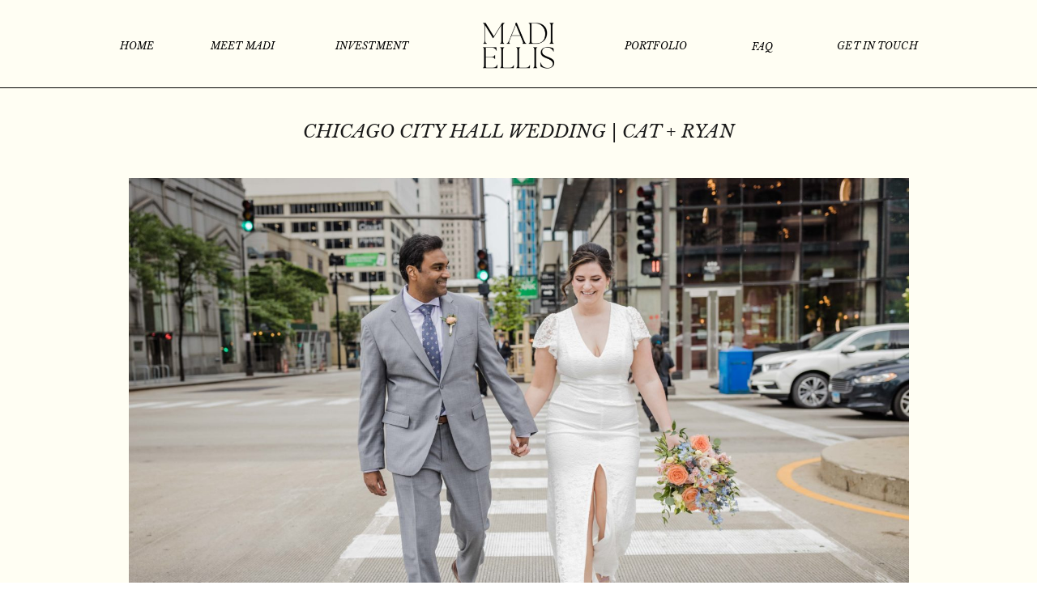

--- FILE ---
content_type: text/html; charset=UTF-8
request_url: https://madiellisphotography.com/chicago-city-hall-wedding-spring/
body_size: 19194
content:
<!DOCTYPE html>
<html lang="en-US" class="d">
<head>
<link rel="stylesheet" type="text/css" href="//lib.showit.co/engine/2.6.4/showit.css" />
<meta name='robots' content='index, follow, max-image-preview:large, max-snippet:-1, max-video-preview:-1' />

            <script data-no-defer="1" data-ezscrex="false" data-cfasync="false" data-pagespeed-no-defer data-cookieconsent="ignore">
                var ctPublicFunctions = {"_ajax_nonce":"8f9687ea8e","_rest_nonce":"395e125ab5","_ajax_url":"\/wp-admin\/admin-ajax.php","_rest_url":"https:\/\/madiellisphotography.com\/wp-json\/","data__cookies_type":"native","data__ajax_type":"custom_ajax","data__bot_detector_enabled":1,"data__frontend_data_log_enabled":1,"cookiePrefix":"","wprocket_detected":false,"host_url":"madiellisphotography.com","text__ee_click_to_select":"Click to select the whole data","text__ee_original_email":"The complete one is","text__ee_got_it":"Got it","text__ee_blocked":"Blocked","text__ee_cannot_connect":"Cannot connect","text__ee_cannot_decode":"Can not decode email. Unknown reason","text__ee_email_decoder":"CleanTalk email decoder","text__ee_wait_for_decoding":"The magic is on the way!","text__ee_decoding_process":"Please wait a few seconds while we decode the contact data."}
            </script>
        
            <script data-no-defer="1" data-ezscrex="false" data-cfasync="false" data-pagespeed-no-defer data-cookieconsent="ignore">
                var ctPublic = {"_ajax_nonce":"8f9687ea8e","settings__forms__check_internal":"0","settings__forms__check_external":"0","settings__forms__force_protection":0,"settings__forms__search_test":"0","settings__data__bot_detector_enabled":1,"settings__sfw__anti_crawler":0,"blog_home":"https:\/\/madiellisphotography.com\/","pixel__setting":"3","pixel__enabled":false,"pixel__url":"https:\/\/moderate11-v4.cleantalk.org\/pixel\/6a2d73e4534b9c93c406441924530ea4.gif","data__email_check_before_post":"1","data__email_check_exist_post":1,"data__cookies_type":"native","data__key_is_ok":true,"data__visible_fields_required":true,"wl_brandname":"Anti-Spam by CleanTalk","wl_brandname_short":"CleanTalk","ct_checkjs_key":1766624283,"emailEncoderPassKey":"fd95d9760bf78cd2fb3f1d9dbea1a97d","bot_detector_forms_excluded":"W10=","advancedCacheExists":false,"varnishCacheExists":false,"wc_ajax_add_to_cart":false}
            </script>
        
	<!-- This site is optimized with the Yoast SEO plugin v26.3 - https://yoast.com/wordpress/plugins/seo/ -->
	<title>Chicago City Hall Wedding | Cat + Ryan</title>
	<meta name="description" content="I love it when folks decided to do a City Hall wedding in Chicago. It&#039;s a great way to tie the knot for a boatload of reasons!" />
	<link rel="canonical" href="https://madiellisphotography.com/chicago-city-hall-wedding-spring/" />
	<meta property="og:locale" content="en_US" />
	<meta property="og:type" content="article" />
	<meta property="og:title" content="Chicago City Hall Wedding | Cat + Ryan" />
	<meta property="og:description" content="I love it when folks decided to do a City Hall wedding in Chicago. It&#039;s a great way to tie the knot for a boatload of reasons!" />
	<meta property="og:url" content="https://madiellisphotography.com/chicago-city-hall-wedding-spring/" />
	<meta property="og:site_name" content="madiellisphotography.com" />
	<meta property="article:published_time" content="2022-07-11T21:22:18+00:00" />
	<meta property="article:modified_time" content="2023-12-30T04:24:37+00:00" />
	<meta property="og:image" content="https://madiellisphotography.com/wp-content/uploads/sites/18052/2022/06/City_Hall_Wedding_Photographer_Chicago_Cat_Ryan-6-scaled.jpg" />
	<meta property="og:image:width" content="2560" />
	<meta property="og:image:height" content="1708" />
	<meta property="og:image:type" content="image/jpeg" />
	<meta name="author" content="Madelaine Ellis" />
	<meta name="twitter:card" content="summary_large_image" />
	<meta name="twitter:label1" content="Written by" />
	<meta name="twitter:data1" content="Madelaine Ellis" />
	<meta name="twitter:label2" content="Est. reading time" />
	<meta name="twitter:data2" content="11 minutes" />
	<script type="application/ld+json" class="yoast-schema-graph">{"@context":"https://schema.org","@graph":[{"@type":"WebPage","@id":"https://madiellisphotography.com/chicago-city-hall-wedding-spring/","url":"https://madiellisphotography.com/chicago-city-hall-wedding-spring/","name":"Chicago City Hall Wedding | Cat + Ryan","isPartOf":{"@id":"https://madiellisphotography.com/#website"},"primaryImageOfPage":{"@id":"https://madiellisphotography.com/chicago-city-hall-wedding-spring/#primaryimage"},"image":{"@id":"https://madiellisphotography.com/chicago-city-hall-wedding-spring/#primaryimage"},"thumbnailUrl":"https://madiellisphotography.com/wp-content/uploads/sites/18052/2022/06/City_Hall_Wedding_Photographer_Chicago_Cat_Ryan-6-scaled.jpg","datePublished":"2022-07-11T21:22:18+00:00","dateModified":"2023-12-30T04:24:37+00:00","author":{"@id":"https://madiellisphotography.com/#/schema/person/f74817f7e095bf031609be4b94f16b3c"},"description":"I love it when folks decided to do a City Hall wedding in Chicago. It's a great way to tie the knot for a boatload of reasons!","breadcrumb":{"@id":"https://madiellisphotography.com/chicago-city-hall-wedding-spring/#breadcrumb"},"inLanguage":"en-US","potentialAction":[{"@type":"ReadAction","target":["https://madiellisphotography.com/chicago-city-hall-wedding-spring/"]}]},{"@type":"ImageObject","inLanguage":"en-US","@id":"https://madiellisphotography.com/chicago-city-hall-wedding-spring/#primaryimage","url":"https://madiellisphotography.com/wp-content/uploads/sites/18052/2022/06/City_Hall_Wedding_Photographer_Chicago_Cat_Ryan-6-scaled.jpg","contentUrl":"https://madiellisphotography.com/wp-content/uploads/sites/18052/2022/06/City_Hall_Wedding_Photographer_Chicago_Cat_Ryan-6-scaled.jpg","width":2560,"height":1708},{"@type":"BreadcrumbList","@id":"https://madiellisphotography.com/chicago-city-hall-wedding-spring/#breadcrumb","itemListElement":[{"@type":"ListItem","position":1,"name":"Home","item":"https://madiellisphotography.com/"},{"@type":"ListItem","position":2,"name":"Portfolio","item":"https://madiellisphotography.com/portfolio/"},{"@type":"ListItem","position":3,"name":"Chicago City Hall Wedding | Cat + Ryan"}]},{"@type":"WebSite","@id":"https://madiellisphotography.com/#website","url":"https://madiellisphotography.com/","name":"madiellisphotography.com","description":"Chicago Wedding Photographer","potentialAction":[{"@type":"SearchAction","target":{"@type":"EntryPoint","urlTemplate":"https://madiellisphotography.com/?s={search_term_string}"},"query-input":{"@type":"PropertyValueSpecification","valueRequired":true,"valueName":"search_term_string"}}],"inLanguage":"en-US"},{"@type":"Person","@id":"https://madiellisphotography.com/#/schema/person/f74817f7e095bf031609be4b94f16b3c","name":"Madelaine Ellis","image":{"@type":"ImageObject","inLanguage":"en-US","@id":"https://madiellisphotography.com/#/schema/person/image/","url":"https://secure.gravatar.com/avatar/e6450f0fd7b0e370445e544c46e5946ba7286a74117849b8bf4a0c8ec15ed9d5?s=96&d=mm&r=g","contentUrl":"https://secure.gravatar.com/avatar/e6450f0fd7b0e370445e544c46e5946ba7286a74117849b8bf4a0c8ec15ed9d5?s=96&d=mm&r=g","caption":"Madelaine Ellis"},"url":"https://madiellisphotography.com/author/madiellisphotogmail-com/"}]}</script>
	<!-- / Yoast SEO plugin. -->


<link rel='dns-prefetch' href='//fd.cleantalk.org' />
<link rel="alternate" type="application/rss+xml" title="madiellisphotography.com &raquo; Feed" href="https://madiellisphotography.com/feed/" />
<link rel="alternate" type="application/rss+xml" title="madiellisphotography.com &raquo; Comments Feed" href="https://madiellisphotography.com/comments/feed/" />
<link rel="alternate" type="application/rss+xml" title="madiellisphotography.com &raquo; Chicago City Hall Wedding | Cat + Ryan Comments Feed" href="https://madiellisphotography.com/chicago-city-hall-wedding-spring/feed/" />
<script type="text/javascript">
/* <![CDATA[ */
window._wpemojiSettings = {"baseUrl":"https:\/\/s.w.org\/images\/core\/emoji\/16.0.1\/72x72\/","ext":".png","svgUrl":"https:\/\/s.w.org\/images\/core\/emoji\/16.0.1\/svg\/","svgExt":".svg","source":{"concatemoji":"https:\/\/madiellisphotography.com\/wp-includes\/js\/wp-emoji-release.min.js?ver=6.8.3"}};
/*! This file is auto-generated */
!function(s,n){var o,i,e;function c(e){try{var t={supportTests:e,timestamp:(new Date).valueOf()};sessionStorage.setItem(o,JSON.stringify(t))}catch(e){}}function p(e,t,n){e.clearRect(0,0,e.canvas.width,e.canvas.height),e.fillText(t,0,0);var t=new Uint32Array(e.getImageData(0,0,e.canvas.width,e.canvas.height).data),a=(e.clearRect(0,0,e.canvas.width,e.canvas.height),e.fillText(n,0,0),new Uint32Array(e.getImageData(0,0,e.canvas.width,e.canvas.height).data));return t.every(function(e,t){return e===a[t]})}function u(e,t){e.clearRect(0,0,e.canvas.width,e.canvas.height),e.fillText(t,0,0);for(var n=e.getImageData(16,16,1,1),a=0;a<n.data.length;a++)if(0!==n.data[a])return!1;return!0}function f(e,t,n,a){switch(t){case"flag":return n(e,"\ud83c\udff3\ufe0f\u200d\u26a7\ufe0f","\ud83c\udff3\ufe0f\u200b\u26a7\ufe0f")?!1:!n(e,"\ud83c\udde8\ud83c\uddf6","\ud83c\udde8\u200b\ud83c\uddf6")&&!n(e,"\ud83c\udff4\udb40\udc67\udb40\udc62\udb40\udc65\udb40\udc6e\udb40\udc67\udb40\udc7f","\ud83c\udff4\u200b\udb40\udc67\u200b\udb40\udc62\u200b\udb40\udc65\u200b\udb40\udc6e\u200b\udb40\udc67\u200b\udb40\udc7f");case"emoji":return!a(e,"\ud83e\udedf")}return!1}function g(e,t,n,a){var r="undefined"!=typeof WorkerGlobalScope&&self instanceof WorkerGlobalScope?new OffscreenCanvas(300,150):s.createElement("canvas"),o=r.getContext("2d",{willReadFrequently:!0}),i=(o.textBaseline="top",o.font="600 32px Arial",{});return e.forEach(function(e){i[e]=t(o,e,n,a)}),i}function t(e){var t=s.createElement("script");t.src=e,t.defer=!0,s.head.appendChild(t)}"undefined"!=typeof Promise&&(o="wpEmojiSettingsSupports",i=["flag","emoji"],n.supports={everything:!0,everythingExceptFlag:!0},e=new Promise(function(e){s.addEventListener("DOMContentLoaded",e,{once:!0})}),new Promise(function(t){var n=function(){try{var e=JSON.parse(sessionStorage.getItem(o));if("object"==typeof e&&"number"==typeof e.timestamp&&(new Date).valueOf()<e.timestamp+604800&&"object"==typeof e.supportTests)return e.supportTests}catch(e){}return null}();if(!n){if("undefined"!=typeof Worker&&"undefined"!=typeof OffscreenCanvas&&"undefined"!=typeof URL&&URL.createObjectURL&&"undefined"!=typeof Blob)try{var e="postMessage("+g.toString()+"("+[JSON.stringify(i),f.toString(),p.toString(),u.toString()].join(",")+"));",a=new Blob([e],{type:"text/javascript"}),r=new Worker(URL.createObjectURL(a),{name:"wpTestEmojiSupports"});return void(r.onmessage=function(e){c(n=e.data),r.terminate(),t(n)})}catch(e){}c(n=g(i,f,p,u))}t(n)}).then(function(e){for(var t in e)n.supports[t]=e[t],n.supports.everything=n.supports.everything&&n.supports[t],"flag"!==t&&(n.supports.everythingExceptFlag=n.supports.everythingExceptFlag&&n.supports[t]);n.supports.everythingExceptFlag=n.supports.everythingExceptFlag&&!n.supports.flag,n.DOMReady=!1,n.readyCallback=function(){n.DOMReady=!0}}).then(function(){return e}).then(function(){var e;n.supports.everything||(n.readyCallback(),(e=n.source||{}).concatemoji?t(e.concatemoji):e.wpemoji&&e.twemoji&&(t(e.twemoji),t(e.wpemoji)))}))}((window,document),window._wpemojiSettings);
/* ]]> */
</script>
<style id='wp-emoji-styles-inline-css' type='text/css'>

	img.wp-smiley, img.emoji {
		display: inline !important;
		border: none !important;
		box-shadow: none !important;
		height: 1em !important;
		width: 1em !important;
		margin: 0 0.07em !important;
		vertical-align: -0.1em !important;
		background: none !important;
		padding: 0 !important;
	}
</style>
<link rel='stylesheet' id='wp-block-library-css' href='https://madiellisphotography.com/wp-includes/css/dist/block-library/style.min.css?ver=6.8.3' type='text/css' media='all' />
<style id='classic-theme-styles-inline-css' type='text/css'>
/*! This file is auto-generated */
.wp-block-button__link{color:#fff;background-color:#32373c;border-radius:9999px;box-shadow:none;text-decoration:none;padding:calc(.667em + 2px) calc(1.333em + 2px);font-size:1.125em}.wp-block-file__button{background:#32373c;color:#fff;text-decoration:none}
</style>
<style id='global-styles-inline-css' type='text/css'>
:root{--wp--preset--aspect-ratio--square: 1;--wp--preset--aspect-ratio--4-3: 4/3;--wp--preset--aspect-ratio--3-4: 3/4;--wp--preset--aspect-ratio--3-2: 3/2;--wp--preset--aspect-ratio--2-3: 2/3;--wp--preset--aspect-ratio--16-9: 16/9;--wp--preset--aspect-ratio--9-16: 9/16;--wp--preset--color--black: #000000;--wp--preset--color--cyan-bluish-gray: #abb8c3;--wp--preset--color--white: #ffffff;--wp--preset--color--pale-pink: #f78da7;--wp--preset--color--vivid-red: #cf2e2e;--wp--preset--color--luminous-vivid-orange: #ff6900;--wp--preset--color--luminous-vivid-amber: #fcb900;--wp--preset--color--light-green-cyan: #7bdcb5;--wp--preset--color--vivid-green-cyan: #00d084;--wp--preset--color--pale-cyan-blue: #8ed1fc;--wp--preset--color--vivid-cyan-blue: #0693e3;--wp--preset--color--vivid-purple: #9b51e0;--wp--preset--gradient--vivid-cyan-blue-to-vivid-purple: linear-gradient(135deg,rgba(6,147,227,1) 0%,rgb(155,81,224) 100%);--wp--preset--gradient--light-green-cyan-to-vivid-green-cyan: linear-gradient(135deg,rgb(122,220,180) 0%,rgb(0,208,130) 100%);--wp--preset--gradient--luminous-vivid-amber-to-luminous-vivid-orange: linear-gradient(135deg,rgba(252,185,0,1) 0%,rgba(255,105,0,1) 100%);--wp--preset--gradient--luminous-vivid-orange-to-vivid-red: linear-gradient(135deg,rgba(255,105,0,1) 0%,rgb(207,46,46) 100%);--wp--preset--gradient--very-light-gray-to-cyan-bluish-gray: linear-gradient(135deg,rgb(238,238,238) 0%,rgb(169,184,195) 100%);--wp--preset--gradient--cool-to-warm-spectrum: linear-gradient(135deg,rgb(74,234,220) 0%,rgb(151,120,209) 20%,rgb(207,42,186) 40%,rgb(238,44,130) 60%,rgb(251,105,98) 80%,rgb(254,248,76) 100%);--wp--preset--gradient--blush-light-purple: linear-gradient(135deg,rgb(255,206,236) 0%,rgb(152,150,240) 100%);--wp--preset--gradient--blush-bordeaux: linear-gradient(135deg,rgb(254,205,165) 0%,rgb(254,45,45) 50%,rgb(107,0,62) 100%);--wp--preset--gradient--luminous-dusk: linear-gradient(135deg,rgb(255,203,112) 0%,rgb(199,81,192) 50%,rgb(65,88,208) 100%);--wp--preset--gradient--pale-ocean: linear-gradient(135deg,rgb(255,245,203) 0%,rgb(182,227,212) 50%,rgb(51,167,181) 100%);--wp--preset--gradient--electric-grass: linear-gradient(135deg,rgb(202,248,128) 0%,rgb(113,206,126) 100%);--wp--preset--gradient--midnight: linear-gradient(135deg,rgb(2,3,129) 0%,rgb(40,116,252) 100%);--wp--preset--font-size--small: 13px;--wp--preset--font-size--medium: 20px;--wp--preset--font-size--large: 36px;--wp--preset--font-size--x-large: 42px;--wp--preset--spacing--20: 0.44rem;--wp--preset--spacing--30: 0.67rem;--wp--preset--spacing--40: 1rem;--wp--preset--spacing--50: 1.5rem;--wp--preset--spacing--60: 2.25rem;--wp--preset--spacing--70: 3.38rem;--wp--preset--spacing--80: 5.06rem;--wp--preset--shadow--natural: 6px 6px 9px rgba(0, 0, 0, 0.2);--wp--preset--shadow--deep: 12px 12px 50px rgba(0, 0, 0, 0.4);--wp--preset--shadow--sharp: 6px 6px 0px rgba(0, 0, 0, 0.2);--wp--preset--shadow--outlined: 6px 6px 0px -3px rgba(255, 255, 255, 1), 6px 6px rgba(0, 0, 0, 1);--wp--preset--shadow--crisp: 6px 6px 0px rgba(0, 0, 0, 1);}:where(.is-layout-flex){gap: 0.5em;}:where(.is-layout-grid){gap: 0.5em;}body .is-layout-flex{display: flex;}.is-layout-flex{flex-wrap: wrap;align-items: center;}.is-layout-flex > :is(*, div){margin: 0;}body .is-layout-grid{display: grid;}.is-layout-grid > :is(*, div){margin: 0;}:where(.wp-block-columns.is-layout-flex){gap: 2em;}:where(.wp-block-columns.is-layout-grid){gap: 2em;}:where(.wp-block-post-template.is-layout-flex){gap: 1.25em;}:where(.wp-block-post-template.is-layout-grid){gap: 1.25em;}.has-black-color{color: var(--wp--preset--color--black) !important;}.has-cyan-bluish-gray-color{color: var(--wp--preset--color--cyan-bluish-gray) !important;}.has-white-color{color: var(--wp--preset--color--white) !important;}.has-pale-pink-color{color: var(--wp--preset--color--pale-pink) !important;}.has-vivid-red-color{color: var(--wp--preset--color--vivid-red) !important;}.has-luminous-vivid-orange-color{color: var(--wp--preset--color--luminous-vivid-orange) !important;}.has-luminous-vivid-amber-color{color: var(--wp--preset--color--luminous-vivid-amber) !important;}.has-light-green-cyan-color{color: var(--wp--preset--color--light-green-cyan) !important;}.has-vivid-green-cyan-color{color: var(--wp--preset--color--vivid-green-cyan) !important;}.has-pale-cyan-blue-color{color: var(--wp--preset--color--pale-cyan-blue) !important;}.has-vivid-cyan-blue-color{color: var(--wp--preset--color--vivid-cyan-blue) !important;}.has-vivid-purple-color{color: var(--wp--preset--color--vivid-purple) !important;}.has-black-background-color{background-color: var(--wp--preset--color--black) !important;}.has-cyan-bluish-gray-background-color{background-color: var(--wp--preset--color--cyan-bluish-gray) !important;}.has-white-background-color{background-color: var(--wp--preset--color--white) !important;}.has-pale-pink-background-color{background-color: var(--wp--preset--color--pale-pink) !important;}.has-vivid-red-background-color{background-color: var(--wp--preset--color--vivid-red) !important;}.has-luminous-vivid-orange-background-color{background-color: var(--wp--preset--color--luminous-vivid-orange) !important;}.has-luminous-vivid-amber-background-color{background-color: var(--wp--preset--color--luminous-vivid-amber) !important;}.has-light-green-cyan-background-color{background-color: var(--wp--preset--color--light-green-cyan) !important;}.has-vivid-green-cyan-background-color{background-color: var(--wp--preset--color--vivid-green-cyan) !important;}.has-pale-cyan-blue-background-color{background-color: var(--wp--preset--color--pale-cyan-blue) !important;}.has-vivid-cyan-blue-background-color{background-color: var(--wp--preset--color--vivid-cyan-blue) !important;}.has-vivid-purple-background-color{background-color: var(--wp--preset--color--vivid-purple) !important;}.has-black-border-color{border-color: var(--wp--preset--color--black) !important;}.has-cyan-bluish-gray-border-color{border-color: var(--wp--preset--color--cyan-bluish-gray) !important;}.has-white-border-color{border-color: var(--wp--preset--color--white) !important;}.has-pale-pink-border-color{border-color: var(--wp--preset--color--pale-pink) !important;}.has-vivid-red-border-color{border-color: var(--wp--preset--color--vivid-red) !important;}.has-luminous-vivid-orange-border-color{border-color: var(--wp--preset--color--luminous-vivid-orange) !important;}.has-luminous-vivid-amber-border-color{border-color: var(--wp--preset--color--luminous-vivid-amber) !important;}.has-light-green-cyan-border-color{border-color: var(--wp--preset--color--light-green-cyan) !important;}.has-vivid-green-cyan-border-color{border-color: var(--wp--preset--color--vivid-green-cyan) !important;}.has-pale-cyan-blue-border-color{border-color: var(--wp--preset--color--pale-cyan-blue) !important;}.has-vivid-cyan-blue-border-color{border-color: var(--wp--preset--color--vivid-cyan-blue) !important;}.has-vivid-purple-border-color{border-color: var(--wp--preset--color--vivid-purple) !important;}.has-vivid-cyan-blue-to-vivid-purple-gradient-background{background: var(--wp--preset--gradient--vivid-cyan-blue-to-vivid-purple) !important;}.has-light-green-cyan-to-vivid-green-cyan-gradient-background{background: var(--wp--preset--gradient--light-green-cyan-to-vivid-green-cyan) !important;}.has-luminous-vivid-amber-to-luminous-vivid-orange-gradient-background{background: var(--wp--preset--gradient--luminous-vivid-amber-to-luminous-vivid-orange) !important;}.has-luminous-vivid-orange-to-vivid-red-gradient-background{background: var(--wp--preset--gradient--luminous-vivid-orange-to-vivid-red) !important;}.has-very-light-gray-to-cyan-bluish-gray-gradient-background{background: var(--wp--preset--gradient--very-light-gray-to-cyan-bluish-gray) !important;}.has-cool-to-warm-spectrum-gradient-background{background: var(--wp--preset--gradient--cool-to-warm-spectrum) !important;}.has-blush-light-purple-gradient-background{background: var(--wp--preset--gradient--blush-light-purple) !important;}.has-blush-bordeaux-gradient-background{background: var(--wp--preset--gradient--blush-bordeaux) !important;}.has-luminous-dusk-gradient-background{background: var(--wp--preset--gradient--luminous-dusk) !important;}.has-pale-ocean-gradient-background{background: var(--wp--preset--gradient--pale-ocean) !important;}.has-electric-grass-gradient-background{background: var(--wp--preset--gradient--electric-grass) !important;}.has-midnight-gradient-background{background: var(--wp--preset--gradient--midnight) !important;}.has-small-font-size{font-size: var(--wp--preset--font-size--small) !important;}.has-medium-font-size{font-size: var(--wp--preset--font-size--medium) !important;}.has-large-font-size{font-size: var(--wp--preset--font-size--large) !important;}.has-x-large-font-size{font-size: var(--wp--preset--font-size--x-large) !important;}
:where(.wp-block-post-template.is-layout-flex){gap: 1.25em;}:where(.wp-block-post-template.is-layout-grid){gap: 1.25em;}
:where(.wp-block-columns.is-layout-flex){gap: 2em;}:where(.wp-block-columns.is-layout-grid){gap: 2em;}
:root :where(.wp-block-pullquote){font-size: 1.5em;line-height: 1.6;}
</style>
<link rel='stylesheet' id='cleantalk-public-css-css' href='https://madiellisphotography.com/wp-content/plugins/cleantalk-spam-protect/css/cleantalk-public.min.css?ver=6.67_1762383149' type='text/css' media='all' />
<link rel='stylesheet' id='cleantalk-email-decoder-css-css' href='https://madiellisphotography.com/wp-content/plugins/cleantalk-spam-protect/css/cleantalk-email-decoder.min.css?ver=6.67_1762383149' type='text/css' media='all' />
<script type="text/javascript" src="https://madiellisphotography.com/wp-content/plugins/cleantalk-spam-protect/js/apbct-public-bundle.min.js?ver=6.67_1762383149" id="apbct-public-bundle.min-js-js"></script>
<script type="text/javascript" src="https://fd.cleantalk.org/ct-bot-detector-wrapper.js?ver=6.67" id="ct_bot_detector-js" defer="defer" data-wp-strategy="defer"></script>
<script type="text/javascript" src="https://madiellisphotography.com/wp-includes/js/jquery/jquery.min.js?ver=3.7.1" id="jquery-core-js"></script>
<script type="text/javascript" src="https://madiellisphotography.com/wp-includes/js/jquery/jquery-migrate.min.js?ver=3.4.1" id="jquery-migrate-js"></script>
<script type="text/javascript" src="https://madiellisphotography.com/wp-content/plugins/showit/public/js/showit.js?ver=1765944798" id="si-script-js"></script>
<link rel="https://api.w.org/" href="https://madiellisphotography.com/wp-json/" /><link rel="alternate" title="JSON" type="application/json" href="https://madiellisphotography.com/wp-json/wp/v2/posts/3609" /><link rel="EditURI" type="application/rsd+xml" title="RSD" href="https://madiellisphotography.com/xmlrpc.php?rsd" />
<link rel='shortlink' href='https://madiellisphotography.com/?p=3609' />
<link rel="alternate" title="oEmbed (JSON)" type="application/json+oembed" href="https://madiellisphotography.com/wp-json/oembed/1.0/embed?url=https%3A%2F%2Fmadiellisphotography.com%2Fchicago-city-hall-wedding-spring%2F" />
<link rel="alternate" title="oEmbed (XML)" type="text/xml+oembed" href="https://madiellisphotography.com/wp-json/oembed/1.0/embed?url=https%3A%2F%2Fmadiellisphotography.com%2Fchicago-city-hall-wedding-spring%2F&#038;format=xml" />
		<script type="text/javascript" async defer data-pin-color=""  data-pin-hover="true"
			src="https://madiellisphotography.com/wp-content/plugins/pinterest-pin-it-button-on-image-hover-and-post/js/pinit.js"></script>
		<style type="text/css">.recentcomments a{display:inline !important;padding:0 !important;margin:0 !important;}</style>
<meta charset="UTF-8" />
<meta name="viewport" content="width=device-width, initial-scale=1" />
<link rel="icon" type="image/png" href="//static.showit.co/200/6yBIrFbABi0lsCnrhECLYA/131416/24_k_madiellis_logo_square.png" />
<link rel="preconnect" href="https://static.showit.co" />

<link rel="preconnect" href="https://fonts.googleapis.com">
<link rel="preconnect" href="https://fonts.gstatic.com" crossorigin>
<link href="https://fonts.googleapis.com/css?family=Lato:300|Libre+Baskerville:italic|Raleway:regular|Cormorant+Garamond:300italic" rel="stylesheet" type="text/css"/>
<script id="init_data" type="application/json">
{"mobile":{"w":320},"desktop":{"w":1200,"defaultTrIn":{"type":"fade"},"defaultTrOut":{"type":"fade"},"bgFillType":"color","bgColor":"#000000:0"},"sid":"vziuxtnrsm6vvh1vh-jfyg","break":768,"assetURL":"//static.showit.co","contactFormId":"131416/255692","cfAction":"aHR0cHM6Ly9jbGllbnRzZXJ2aWNlLnNob3dpdC5jby9jb250YWN0Zm9ybQ==","sgAction":"aHR0cHM6Ly9jbGllbnRzZXJ2aWNlLnNob3dpdC5jby9zb2NpYWxncmlk","blockData":[{"slug":"header-mobile","visible":"m","states":[],"d":{"h":100,"w":1200,"locking":{"side":"st","scrollOffset":1},"bgFillType":"color","bgColor":"#ffffff","bgMediaType":"none"},"m":{"h":69,"w":320,"locking":{"side":"st","scrollOffset":1},"bgFillType":"color","bgColor":"colors-2","bgMediaType":"none"}},{"slug":"header-a","visible":"d","states":[],"d":{"h":1,"w":1200,"locking":{"side":"t","scrollOffset":1},"bgFillType":"color","bgColor":"#000000:0","bgMediaType":"none"},"m":{"h":1,"w":320,"locking":{"side":"t","scrollOffset":1},"bgFillType":"color","bgColor":"#000000:0","bgMediaType":"none"}},{"slug":"blog-post","visible":"a","states":[],"d":{"h":1717,"w":1200,"nature":"dH","bgFillType":"color","bgColor":"#fffef3","bgMediaType":"none"},"m":{"h":1297,"w":320,"nature":"dH","bgFillType":"color","bgColor":"#fffef3","bgMediaType":"none"}},{"slug":"new-canvas","visible":"a","states":[],"d":{"h":334,"w":1200,"bgFillType":"color","bgColor":"colors-2","bgMediaType":"none"},"m":{"h":333,"w":320,"bgFillType":"color","bgColor":"colors-5","bgMediaType":"none"}},{"slug":"footer-1","visible":"a","states":[],"d":{"h":353,"w":1200,"locking":{},"bgFillType":"color","bgColor":"colors-2","bgMediaType":"none"},"m":{"h":643,"w":320,"locking":{},"bgFillType":"color","bgColor":"colors-2","bgMediaType":"none"}},{"slug":"mobile-nav-1","visible":"m","states":[],"d":{"h":200,"w":1200,"bgFillType":"color","bgColor":"#ffffff","bgMediaType":"none"},"m":{"h":375,"w":320,"locking":{"side":"t"},"bgFillType":"color","bgColor":"colors-2","bgMediaType":"none"}}],"elementData":[{"type":"text","visible":"d","id":"header-mobile_0","blockId":"header-mobile","m":{"x":53,"y":41,"w":83,"h":21,"a":0},"d":{"x":1123,"y":35,"w":38,"h":26,"a":0,"lockH":"r"}},{"type":"text","visible":"d","id":"header-mobile_1","blockId":"header-mobile","m":{"x":53,"y":41,"w":83,"h":21,"a":0},"d":{"x":1013,"y":35,"w":65,"h":26,"a":0,"lockH":"r"}},{"type":"text","visible":"d","id":"header-mobile_2","blockId":"header-mobile","m":{"x":53,"y":41,"w":83,"h":21,"a":0},"d":{"x":915,"y":35,"w":67.005,"h":26.02,"a":0,"lockH":"r"}},{"type":"text","visible":"d","id":"header-mobile_3","blockId":"header-mobile","m":{"x":53,"y":41,"w":83,"h":21,"a":0},"d":{"x":825,"y":35,"w":52,"h":26,"a":0,"lockH":"r"}},{"type":"text","visible":"d","id":"header-mobile_4","blockId":"header-mobile","m":{"x":53,"y":41,"w":83,"h":21,"a":0},"d":{"x":735,"y":35,"w":52,"h":26,"a":0,"lockH":"r"}},{"type":"graphic","visible":"a","id":"header-mobile_5","blockId":"header-mobile","m":{"x":110,"y":0,"w":101,"h":69,"a":0},"d":{"x":565,"y":15,"w":70,"h":70,"a":0},"c":{"key":"6yBIrFbABi0lsCnrhECLYA/131416/24_k_madiellis_logo_square.png","aspect_ratio":1.29525}},{"type":"simple","visible":"a","id":"header-mobile_6","blockId":"header-mobile","m":{"x":-6,"y":69,"w":332,"h":1,"a":0},"d":{"x":360,"y":30,"w":480,"h":40,"a":0}},{"type":"icon","visible":"m","id":"header-mobile_7","blockId":"header-mobile","m":{"x":257,"y":3,"w":58,"h":65,"a":0},"d":{"x":1161,"y":37,"w":35,"h":35,"a":0},"pc":[{"type":"show","block":"mobile-nav-1"}]},{"type":"simple","visible":"m","id":"header-a_0","blockId":"header-a","m":{"x":-1,"y":-1,"w":322,"h":47,"a":0},"d":{"x":0,"y":-1,"w":1200,"h":93,"a":0,"lockH":"s"}},{"type":"simple","visible":"m","id":"header-a_1","blockId":"header-a","m":{"x":-1,"y":46,"w":321,"h":1,"a":0},"d":{"x":0,"y":92,"w":1200,"h":1,"a":0,"lockH":"s"}},{"type":"icon","visible":"m","id":"header-a_2","blockId":"header-a","m":{"x":14,"y":8,"w":30,"h":30,"a":0},"d":{"x":550,"y":-49,"w":100,"h":100,"a":0}},{"type":"simple","visible":"d","id":"header-a_3","blockId":"header-a","m":{"x":-1,"y":-1,"w":322,"h":47,"a":0},"d":{"x":0,"y":0,"w":1200,"h":109,"a":0,"lockH":"s"}},{"type":"simple","visible":"d","id":"header-a_4","blockId":"header-a","m":{"x":-1,"y":45,"w":321,"h":1,"a":0},"d":{"x":0,"y":108,"w":1200,"h":1,"a":0,"lockH":"s"}},{"type":"text","visible":"d","id":"header-a_5","blockId":"header-a","m":{"x":-124,"y":51,"w":27,"h":5,"a":0},"d":{"x":107,"y":50,"w":44,"h":15,"a":0}},{"type":"text","visible":"d","id":"header-a_6","blockId":"header-a","m":{"x":-381,"y":84,"w":87,"h":5,"a":0},"d":{"x":868,"y":51,"w":66,"h":14,"a":0}},{"type":"text","visible":"d","id":"header-a_7","blockId":"header-a","m":{"x":-199,"y":62,"w":93,"h":5,"a":0},"d":{"x":368,"y":49,"w":102,"h":17,"a":0}},{"type":"text","visible":"d","id":"header-a_8","blockId":"header-a","m":{"x":-199,"y":62,"w":93,"h":5,"a":0},"d":{"x":992,"y":50,"w":102,"h":15,"a":0}},{"type":"graphic","visible":"a","id":"header-a_9","blockId":"header-a","m":{"x":97,"y":-15,"w":127,"h":98,"a":0},"d":{"x":547,"y":15,"w":107,"h":83,"a":0},"c":{"key":"6yBIrFbABi0lsCnrhECLYA/131416/24_k_madiellis_logo_square.png","aspect_ratio":1.29525}},{"type":"text","visible":"d","id":"header-a_10","blockId":"header-a","m":{"x":-193,"y":50,"w":27,"h":5,"a":0},"d":{"x":731,"y":50,"w":78,"h":15,"a":0}},{"type":"text","visible":"d","id":"header-a_11","blockId":"header-a","m":{"x":-124,"y":51,"w":27,"h":5,"a":0},"d":{"x":218,"y":50,"w":83,"h":15,"a":0}},{"type":"text","visible":"a","id":"blog-post_0","blockId":"blog-post","m":{"x":22,"y":31,"w":277,"h":63,"a":0},"d":{"x":119,"y":150,"w":963,"h":63,"a":0}},{"type":"text","visible":"a","id":"blog-post_1","blockId":"blog-post","m":{"x":20,"y":350,"w":280,"h":935,"a":0},"d":{"x":211,"y":905,"w":778,"h":753,"a":0}},{"type":"graphic","visible":"a","id":"blog-post_2","blockId":"blog-post","m":{"x":20,"y":106,"w":280,"h":221,"a":0,"trIn":{"cl":"fadeIn","d":1.5,"dl":"0"}},"d":{"x":119,"y":220,"w":963,"h":634,"a":0,"trIn":{"cl":"fadeIn","d":1.5,"dl":"0"}},"c":{"key":"TNj7Dq1UQqq7rr9gKMrWdQ/shared/cream-portrait.jpg","aspect_ratio":0.7074}},{"type":"text","visible":"a","id":"new-canvas_0","blockId":"new-canvas","m":{"x":21,"y":20,"w":279,"h":21,"a":0},"d":{"x":408,"y":7,"w":384,"h":24,"a":0}},{"type":"text","visible":"a","id":"new-canvas_1","blockId":"new-canvas","m":{"x":23,"y":49,"w":274,"h":15,"a":0},"d":{"x":410,"y":46,"w":381,"h":13,"a":0,"trIn":{"cl":"fadeIn","d":0.75,"dl":"0"}}},{"type":"text","visible":"a","id":"new-canvas_2","blockId":"new-canvas","m":{"x":33,"y":252,"w":255,"h":75,"a":0},"d":{"x":6,"y":198,"w":569,"h":97,"a":0}},{"type":"text","visible":"a","id":"new-canvas_3","blockId":"new-canvas","m":{"x":33,"y":162,"w":255,"h":75,"a":0},"d":{"x":626,"y":198,"w":569,"h":97,"a":0}},{"type":"text","visible":"a","id":"new-canvas_4","blockId":"new-canvas","m":{"x":26,"y":74,"w":274,"h":22,"a":0},"d":{"x":458,"y":85,"w":284,"h":33,"a":0,"trIn":{"cl":"fadeIn","d":0.75,"dl":"0"}}},{"type":"text","visible":"a","id":"new-canvas_5","blockId":"new-canvas","m":{"x":93,"y":109,"w":111,"h":13,"a":0},"d":{"x":495,"y":130,"w":156,"h":18,"a":0,"trIn":{"cl":"fadeIn","d":0.75,"dl":"0"}}},{"type":"icon","visible":"a","id":"new-canvas_6","blockId":"new-canvas","m":{"x":212,"y":104,"w":22,"h":24,"a":0},"d":{"x":661,"y":116,"w":44,"h":47,"a":0,"trIn":{"cl":"fadeIn","d":0.75,"dl":"0"}}},{"type":"text","visible":"a","id":"footer-1_0","blockId":"footer-1","m":{"x":41,"y":611,"w":236,"h":32,"a":0},"d":{"x":311,"y":261,"w":231,"h":15,"a":0}},{"type":"text","visible":"a","id":"footer-1_1","blockId":"footer-1","m":{"x":30,"y":524,"w":258,"h":71,"a":0},"d":{"x":333,"y":138,"w":187,"h":104,"a":0}},{"type":"text","visible":"a","id":"footer-1_2","blockId":"footer-1","m":{"x":110,"y":113,"w":101,"h":20,"a":0},"d":{"x":90,"y":110,"w":87,"h":18,"a":0}},{"type":"text","visible":"a","id":"footer-1_3","blockId":"footer-1","m":{"x":76,"y":178,"w":169,"h":20,"a":0},"d":{"x":92,"y":187,"w":85,"h":18,"a":0}},{"type":"text","visible":"a","id":"footer-1_4","blockId":"footer-1","m":{"x":142,"y":211,"w":38,"h":20,"a":0},"d":{"x":143,"y":226,"w":34,"h":18,"a":0}},{"type":"text","visible":"a","id":"footer-1_5","blockId":"footer-1","m":{"x":99,"y":244,"w":123,"h":20,"a":0},"d":{"x":70,"y":264,"w":107,"h":18,"a":0}},{"type":"text","visible":"a","id":"footer-1_6","blockId":"footer-1","m":{"x":103,"y":146,"w":116,"h":20,"a":0},"d":{"x":78,"y":149,"w":99,"h":18,"a":0}},{"type":"simple","visible":"d","id":"footer-1_7","blockId":"footer-1","m":{"x":48,"y":52,"w":224,"h":242.2,"a":0},"d":{"x":459,"y":176,"w":283,"h":1,"a":90}},{"type":"simple","visible":"d","id":"footer-1_8","blockId":"footer-1","m":{"x":48,"y":52,"w":224,"h":242.2,"a":0},"d":{"x":111,"y":176,"w":283,"h":1,"a":90}},{"type":"simple","visible":"a","id":"footer-1_9","blockId":"footer-1","m":{"x":0,"y":0,"w":320,"h":1,"a":180},"d":{"x":0,"y":0,"w":1200,"h":1,"a":180,"lockH":"s"}},{"type":"icon","visible":"a","id":"footer-1_10","blockId":"footer-1","m":{"x":111,"y":16,"w":31,"h":47,"a":0},"d":{"x":376,"y":73,"w":32,"h":38,"a":0}},{"type":"icon","visible":"a","id":"footer-1_11","blockId":"footer-1","m":{"x":142,"y":16,"w":33,"h":47,"a":0},"d":{"x":407,"y":76,"w":41,"h":33,"a":0}},{"type":"icon","visible":"a","id":"footer-1_12","blockId":"footer-1","m":{"x":181,"y":23,"w":32,"h":32,"a":0},"d":{"x":454,"y":76,"w":32,"h":32,"a":0}},{"type":"text","visible":"a","id":"footer-1_13","blockId":"footer-1","m":{"x":110,"y":80,"w":101,"h":20,"a":0},"d":{"x":135,"y":72,"w":42,"h":18,"a":0}},{"type":"graphic","visible":"a","id":"footer-1_14","blockId":"footer-1","m":{"x":11,"y":264,"w":301,"h":256,"a":0},"d":{"x":625,"y":9,"w":518,"h":335,"a":0},"c":{"key":"B7IAprkIP63MOLbYPkqtfg/131416/24_k_madiellis_logo.png","aspect_ratio":1.29412}},{"type":"text","visible":"a","id":"mobile-nav-1_0","blockId":"mobile-nav-1","m":{"x":33,"y":92,"w":155,"h":32,"a":0},"d":{"x":705,"y":84,"w":52,"h":26,"a":0},"pc":[{"type":"hide","block":"mobile-nav-1"}]},{"type":"icon","visible":"m","id":"mobile-nav-1_1","blockId":"mobile-nav-1","m":{"x":281,"y":6,"w":37,"h":37,"a":0},"d":{"x":1161,"y":37,"w":35,"h":35,"a":0},"pc":[{"type":"hide","block":"mobile-nav-1"}]},{"type":"text","visible":"a","id":"mobile-nav-1_2","blockId":"mobile-nav-1","m":{"x":33,"y":256,"w":195,"h":32,"a":0},"d":{"x":705,"y":84,"w":52,"h":26,"a":0},"pc":[{"type":"hide","block":"mobile-nav-1"}]},{"type":"text","visible":"a","id":"mobile-nav-1_3","blockId":"mobile-nav-1","m":{"x":33,"y":215,"w":54,"h":32,"a":0},"d":{"x":705,"y":84,"w":52,"h":26,"a":0},"pc":[{"type":"hide","block":"mobile-nav-1"}]},{"type":"text","visible":"a","id":"mobile-nav-1_4","blockId":"mobile-nav-1","m":{"x":33,"y":133,"w":178,"h":32,"a":0},"d":{"x":705,"y":84,"w":52,"h":26,"a":0},"pc":[{"type":"hide","block":"mobile-nav-1"}]},{"type":"text","visible":"a","id":"mobile-nav-1_5","blockId":"mobile-nav-1","m":{"x":33,"y":174,"w":155,"h":32,"a":0},"d":{"x":705,"y":84,"w":52,"h":26,"a":0},"pc":[{"type":"hide","block":"mobile-nav-1"}]},{"type":"icon","visible":"a","id":"mobile-nav-1_6","blockId":"mobile-nav-1","m":{"x":22,"y":307,"w":38,"h":38,"a":0},"d":{"x":550,"y":50,"w":100,"h":100,"a":0}},{"type":"icon","visible":"a","id":"mobile-nav-1_7","blockId":"mobile-nav-1","m":{"x":57,"y":305,"w":42,"h":42,"a":0},"d":{"x":550,"y":50,"w":100,"h":100,"a":0}},{"type":"text","visible":"a","id":"mobile-nav-1_8","blockId":"mobile-nav-1","m":{"x":33,"y":51,"w":88,"h":32,"a":0},"d":{"x":705,"y":84,"w":52,"h":26,"a":0},"pc":[{"type":"hide","block":"mobile-nav-1"}]},{"type":"simple","visible":"a","id":"mobile-nav-1_9","blockId":"mobile-nav-1","m":{"x":0,"y":374,"w":332,"h":1,"a":180},"d":{"x":0,"y":-1,"w":1200,"h":1,"a":180,"lockH":"s"}},{"type":"icon","visible":"a","id":"mobile-nav-1_10","blockId":"mobile-nav-1","m":{"x":103,"y":305,"w":40,"h":40,"a":0},"d":{"x":550,"y":50,"w":100,"h":100,"a":0}},{"type":"simple","visible":"m","id":"mobile-nav-1_11","blockId":"mobile-nav-1","m":{"x":-6,"y":0,"w":332,"h":1,"a":180},"d":{"x":0,"y":-1,"w":1200,"h":1,"a":180,"lockH":"s"}}]}
</script>
<link
rel="stylesheet"
type="text/css"
href="https://cdnjs.cloudflare.com/ajax/libs/animate.css/3.4.0/animate.min.css"
/>


<script src="//lib.showit.co/engine/2.6.4/showit-lib.min.js"></script>
<script src="//lib.showit.co/engine/2.6.4/showit.min.js"></script>
<script>

function initPage(){

}
</script>

<style id="si-page-css">
html.m {background-color:rgba(0,0,0,0);}
html.d {background-color:rgba(0,0,0,0);}
.d .se:has(.st-primary) {border-radius:10px;box-shadow:none;opacity:1;overflow:hidden;transition-duration:0.5s;}
.d .st-primary {padding:10px 14px 10px 14px;border-width:0px;border-color:rgba(26,26,26,1);background-color:rgba(26,26,26,1);background-image:none;border-radius:inherit;transition-duration:0.5s;}
.d .st-primary span {color:rgba(255,254,243,1);font-family:'Cormorant Garamond';font-weight:300;font-style:italic;font-size:30px;text-align:center;letter-spacing:0em;line-height:1.2;transition-duration:0.5s;}
.d .se:has(.st-primary:hover), .d .se:has(.trigger-child-hovers:hover .st-primary) {}
.d .st-primary.se-button:hover, .d .trigger-child-hovers:hover .st-primary.se-button {background-color:rgba(26,26,26,1);background-image:none;transition-property:background-color,background-image;}
.d .st-primary.se-button:hover span, .d .trigger-child-hovers:hover .st-primary.se-button span {}
.m .se:has(.st-primary) {border-radius:10px;box-shadow:none;opacity:1;overflow:hidden;}
.m .st-primary {padding:10px 14px 10px 14px;border-width:0px;border-color:rgba(26,26,26,1);background-color:rgba(26,26,26,1);background-image:none;border-radius:inherit;}
.m .st-primary span {color:rgba(255,254,243,1);font-family:'Cormorant Garamond';font-weight:300;font-style:italic;font-size:22px;text-align:center;letter-spacing:0em;line-height:1;}
.d .se:has(.st-secondary) {border-radius:10px;box-shadow:none;opacity:1;overflow:hidden;transition-duration:0.5s;}
.d .st-secondary {padding:10px 14px 10px 14px;border-width:2px;border-color:rgba(26,26,26,1);background-color:rgba(0,0,0,0);background-image:none;border-radius:inherit;transition-duration:0.5s;}
.d .st-secondary span {color:rgba(26,26,26,1);font-family:'Cormorant Garamond';font-weight:300;font-style:italic;font-size:30px;text-align:center;letter-spacing:0em;line-height:1.2;transition-duration:0.5s;}
.d .se:has(.st-secondary:hover), .d .se:has(.trigger-child-hovers:hover .st-secondary) {}
.d .st-secondary.se-button:hover, .d .trigger-child-hovers:hover .st-secondary.se-button {border-color:rgba(26,26,26,0.7);background-color:rgba(0,0,0,0);background-image:none;transition-property:border-color,background-color,background-image;}
.d .st-secondary.se-button:hover span, .d .trigger-child-hovers:hover .st-secondary.se-button span {color:rgba(26,26,26,0.7);transition-property:color;}
.m .se:has(.st-secondary) {border-radius:10px;box-shadow:none;opacity:1;overflow:hidden;}
.m .st-secondary {padding:10px 14px 10px 14px;border-width:2px;border-color:rgba(26,26,26,1);background-color:rgba(0,0,0,0);background-image:none;border-radius:inherit;}
.m .st-secondary span {color:rgba(26,26,26,1);font-family:'Cormorant Garamond';font-weight:300;font-style:italic;font-size:22px;text-align:center;letter-spacing:0em;line-height:1;}
.d .st-d-title,.d .se-wpt h1 {color:rgba(26,26,26,1);text-transform:uppercase;line-height:1.2;letter-spacing:0em;font-size:36px;text-align:left;font-family:'Libre Baskerville';font-weight:400;font-style:italic;}
.d .se-wpt h1 {margin-bottom:30px;}
.d .st-d-title.se-rc a {color:rgba(26,26,26,1);}
.d .st-d-title.se-rc a:hover {text-decoration:underline;color:rgba(26,26,26,1);opacity:0.8;}
.m .st-m-title,.m .se-wpt h1 {color:rgba(26,26,26,1);text-transform:uppercase;line-height:1.2;letter-spacing:0em;font-size:33px;text-align:left;font-family:'Libre Baskerville';font-weight:400;font-style:italic;}
.m .se-wpt h1 {margin-bottom:20px;}
.m .st-m-title.se-rc a {color:rgba(26,26,26,1);}
.m .st-m-title.se-rc a:hover {text-decoration:underline;color:rgba(26,26,26,1);opacity:0.8;}
.d .st-d-heading,.d .se-wpt h2 {color:rgba(26,26,26,1);text-transform:uppercase;line-height:1.2;letter-spacing:0em;font-size:23px;text-align:center;font-family:'Libre Baskerville';font-weight:400;font-style:italic;}
.d .se-wpt h2 {margin-bottom:24px;}
.d .st-d-heading.se-rc a {color:rgba(26,26,26,1);}
.d .st-d-heading.se-rc a:hover {text-decoration:underline;color:rgba(26,26,26,1);opacity:0.8;}
.m .st-m-heading,.m .se-wpt h2 {color:rgba(26,26,26,1);text-transform:uppercase;line-height:1.2;letter-spacing:0em;font-size:17px;text-align:center;font-family:'Libre Baskerville';font-weight:400;font-style:italic;}
.m .se-wpt h2 {margin-bottom:20px;}
.m .st-m-heading.se-rc a {color:rgba(26,26,26,1);}
.m .st-m-heading.se-rc a:hover {text-decoration:underline;color:rgba(26,26,26,1);opacity:0.8;}
.d .st-d-subheading,.d .se-wpt h3 {color:rgba(26,26,26,1);line-height:1.2;letter-spacing:0em;font-size:30px;text-align:center;font-family:'Cormorant Garamond';font-weight:300;font-style:italic;}
.d .se-wpt h3 {margin-bottom:18px;}
.d .st-d-subheading.se-rc a {color:rgba(26,26,26,1);}
.d .st-d-subheading.se-rc a:hover {text-decoration:underline;color:rgba(26,26,26,1);opacity:0.8;}
.m .st-m-subheading,.m .se-wpt h3 {color:rgba(26,26,26,1);line-height:1;letter-spacing:0em;font-size:22px;text-align:center;font-family:'Cormorant Garamond';font-weight:300;font-style:italic;}
.m .se-wpt h3 {margin-bottom:18px;}
.m .st-m-subheading.se-rc a {color:rgba(26,26,26,1);}
.m .st-m-subheading.se-rc a:hover {text-decoration:underline;color:rgba(26,26,26,1);opacity:0.8;}
.d .st-d-paragraph {color:rgba(26,26,26,1);line-height:1.2;letter-spacing:0.01em;font-size:14px;text-align:justify;font-family:'Raleway';font-weight:400;font-style:normal;}
.d .se-wpt p {margin-bottom:16px;}
.d .st-d-paragraph.se-rc a {color:rgba(26,26,26,1);}
.d .st-d-paragraph.se-rc a:hover {text-decoration:underline;color:rgba(26,26,26,1);opacity:0.8;}
.m .st-m-paragraph {color:rgba(26,26,26,1);line-height:1.2;letter-spacing:0.01em;font-size:10px;text-align:justify;font-family:'Raleway';font-weight:400;font-style:normal;}
.m .se-wpt p {margin-bottom:16px;}
.m .st-m-paragraph.se-rc a {color:rgba(26,26,26,1);}
.m .st-m-paragraph.se-rc a:hover {text-decoration:underline;color:rgba(26,26,26,1);opacity:0.8;}
.sib-header-mobile {z-index:1;}
.m .sib-header-mobile {height:69px;}
.d .sib-header-mobile {height:100px;display:none;}
.m .sib-header-mobile .ss-bg {background-color:rgba(255,254,243,1);}
.d .sib-header-mobile .ss-bg {background-color:rgba(255,255,255,1);}
.d .sie-header-mobile_0 {left:1123px;top:35px;width:38px;height:26px;}
.m .sie-header-mobile_0 {left:53px;top:41px;width:83px;height:21px;display:none;}
.d .sie-header-mobile_0-text {color:rgba(25,25,26,1);line-height:1.8;font-size:18px;text-align:justify;font-family:'Lato';font-weight:300;font-style:normal;}
.m .sie-header-mobile_0-text {color:rgba(25,25,26,1);line-height:1.8;font-size:16px;text-align:justify;font-family:'Lato';font-weight:300;font-style:normal;}
.d .sie-header-mobile_1 {left:1013px;top:35px;width:65px;height:26px;}
.m .sie-header-mobile_1 {left:53px;top:41px;width:83px;height:21px;display:none;}
.d .sie-header-mobile_1-text {color:rgba(25,25,26,1);line-height:1.8;font-size:18px;text-align:justify;font-family:'Lato';font-weight:300;font-style:normal;}
.m .sie-header-mobile_1-text {color:rgba(25,25,26,1);line-height:1.8;font-size:16px;text-align:justify;font-family:'Lato';font-weight:300;font-style:normal;}
.d .sie-header-mobile_2 {left:915px;top:35px;width:67.005px;height:26.02px;}
.m .sie-header-mobile_2 {left:53px;top:41px;width:83px;height:21px;display:none;}
.d .sie-header-mobile_2-text {color:rgba(25,25,26,1);line-height:1.8;font-size:18px;text-align:justify;font-family:'Lato';font-weight:300;font-style:normal;}
.m .sie-header-mobile_2-text {color:rgba(25,25,26,1);line-height:1.8;font-size:16px;text-align:justify;font-family:'Lato';font-weight:300;font-style:normal;}
.d .sie-header-mobile_3 {left:825px;top:35px;width:52px;height:26px;}
.m .sie-header-mobile_3 {left:53px;top:41px;width:83px;height:21px;display:none;}
.d .sie-header-mobile_3-text {color:rgba(25,25,26,1);line-height:1.8;font-size:18px;text-align:justify;font-family:'Lato';font-weight:300;font-style:normal;}
.m .sie-header-mobile_3-text {color:rgba(25,25,26,1);line-height:1.8;font-size:16px;text-align:justify;font-family:'Lato';font-weight:300;font-style:normal;}
.d .sie-header-mobile_4 {left:735px;top:35px;width:52px;height:26px;}
.m .sie-header-mobile_4 {left:53px;top:41px;width:83px;height:21px;display:none;}
.d .sie-header-mobile_4-text {color:rgba(25,25,26,1);line-height:1.8;font-size:18px;text-align:justify;font-family:'Lato';font-weight:300;font-style:normal;}
.m .sie-header-mobile_4-text {color:rgba(25,25,26,1);line-height:1.8;font-size:16px;text-align:justify;font-family:'Lato';font-weight:300;font-style:normal;}
.d .sie-header-mobile_5 {left:565px;top:15px;width:70px;height:70px;}
.m .sie-header-mobile_5 {left:110px;top:0px;width:101px;height:69px;}
.d .sie-header-mobile_5 .se-img {background-repeat:no-repeat;background-size:cover;background-position:50% 50%;border-radius:inherit;}
.m .sie-header-mobile_5 .se-img {background-repeat:no-repeat;background-size:cover;background-position:50% 50%;border-radius:inherit;}
.d .sie-header-mobile_6 {left:360px;top:30px;width:480px;height:40px;}
.m .sie-header-mobile_6 {left:-6px;top:69px;width:332px;height:1px;}
.d .sie-header-mobile_6 .se-simple:hover {}
.m .sie-header-mobile_6 .se-simple:hover {}
.d .sie-header-mobile_6 .se-simple {background-color:rgba(26,26,26,1);}
.m .sie-header-mobile_6 .se-simple {background-color:rgba(26,26,26,1);}
.d .sie-header-mobile_7 {left:1161px;top:37px;width:35px;height:35px;display:none;}
.m .sie-header-mobile_7 {left:257px;top:3px;width:58px;height:65px;}
.d .sie-header-mobile_7 svg {fill:rgba(99,99,99,1);}
.m .sie-header-mobile_7 svg {fill:rgba(26,26,26,1);}
.sib-header-a {z-index:5;}
.m .sib-header-a {height:1px;display:none;}
.d .sib-header-a {height:1px;}
.m .sib-header-a .ss-bg {background-color:rgba(0,0,0,0);}
.d .sib-header-a .ss-bg {background-color:rgba(0,0,0,0);}
.d .sie-header-a_0 {left:0px;top:-1px;width:1200px;height:93px;display:none;}
.m .sie-header-a_0 {left:-1px;top:-1px;width:322px;height:47px;}
.d .sie-header-a_0 .se-simple:hover {}
.m .sie-header-a_0 .se-simple:hover {}
.d .sie-header-a_0 .se-simple {background-color:rgba(255,254,243,1);}
.m .sie-header-a_0 .se-simple {background-color:rgba(255,254,243,1);}
.d .sie-header-a_1 {left:0px;top:92px;width:1200px;height:1px;display:none;}
.m .sie-header-a_1 {left:-1px;top:46px;width:321px;height:1px;}
.d .sie-header-a_1 .se-simple:hover {}
.m .sie-header-a_1 .se-simple:hover {}
.d .sie-header-a_1 .se-simple {background-color:rgba(0,0,0,1);}
.m .sie-header-a_1 .se-simple {background-color:rgba(0,0,0,1);}
.d .sie-header-a_2 {left:550px;top:-49px;width:100px;height:100px;display:none;}
.m .sie-header-a_2 {left:14px;top:8px;width:30px;height:30px;}
.d .sie-header-a_2 svg {fill:rgba(236,232,216,1);}
.m .sie-header-a_2 svg {fill:rgba(0,0,0,1);}
.d .sie-header-a_3 {left:0px;top:0px;width:1200px;height:109px;}
.m .sie-header-a_3 {left:-1px;top:-1px;width:322px;height:47px;display:none;}
.d .sie-header-a_3 .se-simple:hover {}
.m .sie-header-a_3 .se-simple:hover {}
.d .sie-header-a_3 .se-simple {background-color:rgba(255,254,243,1);}
.m .sie-header-a_3 .se-simple {background-color:rgba(255,254,243,1);}
.d .sie-header-a_4 {left:0px;top:108px;width:1200px;height:1px;}
.m .sie-header-a_4 {left:-1px;top:45px;width:321px;height:1px;display:none;}
.d .sie-header-a_4 .se-simple:hover {}
.m .sie-header-a_4 .se-simple:hover {}
.d .sie-header-a_4 .se-simple {background-color:rgba(0,0,0,1);}
.m .sie-header-a_4 .se-simple {background-color:rgba(0,0,0,1);}
.d .sie-header-a_5:hover {opacity:1;transition-duration:0.5s;transition-property:opacity;}
.m .sie-header-a_5:hover {opacity:1;transition-duration:0.5s;transition-property:opacity;}
.d .sie-header-a_5 {left:107px;top:50px;width:44px;height:15px;transition-duration:0.5s;transition-property:opacity;}
.m .sie-header-a_5 {left:-124px;top:51px;width:27px;height:5px;display:none;transition-duration:0.5s;transition-property:opacity;}
.d .sie-header-a_5-text:hover {color:rgba(184,85,85,1);}
.m .sie-header-a_5-text:hover {color:rgba(184,85,85,1);}
.d .sie-header-a_5-text {color:rgba(0,0,0,1);text-transform:uppercase;line-height:1.2;letter-spacing:0.01em;font-size:12px;text-align:center;font-family:'Libre Baskerville';font-weight:400;font-style:italic;transition-duration:0.5s;transition-property:color;}
.m .sie-header-a_5-text {color:rgba(0,0,0,1);text-transform:uppercase;line-height:1.8;letter-spacing:0.1em;font-size:9px;text-align:left;font-family:'Raleway';font-weight:400;font-style:normal;transition-duration:0.5s;transition-property:color;}
.d .sie-header-a_6:hover {opacity:1;transition-duration:0.5s;transition-property:opacity;}
.m .sie-header-a_6:hover {opacity:1;transition-duration:0.5s;transition-property:opacity;}
.d .sie-header-a_6 {left:868px;top:51px;width:66px;height:14px;transition-duration:0.5s;transition-property:opacity;}
.m .sie-header-a_6 {left:-381px;top:84px;width:87px;height:5px;display:none;transition-duration:0.5s;transition-property:opacity;}
.d .sie-header-a_6-text:hover {color:rgba(184,85,85,1);}
.m .sie-header-a_6-text:hover {color:rgba(184,85,85,1);}
.d .sie-header-a_6-text {color:rgba(0,0,0,1);text-transform:uppercase;line-height:1.2;letter-spacing:0.01em;font-size:12px;text-align:center;font-family:'Libre Baskerville';font-weight:400;font-style:italic;transition-duration:0.5s;transition-property:color;}
.m .sie-header-a_6-text {color:rgba(0,0,0,1);text-transform:uppercase;line-height:1.8;letter-spacing:0.1em;font-size:9px;text-align:right;font-family:'Raleway';font-weight:400;font-style:normal;transition-duration:0.5s;transition-property:color;}
.d .sie-header-a_7:hover {opacity:1;transition-duration:0.5s;transition-property:opacity;}
.m .sie-header-a_7:hover {opacity:1;transition-duration:0.5s;transition-property:opacity;}
.d .sie-header-a_7 {left:368px;top:49px;width:102px;height:17px;transition-duration:0.5s;transition-property:opacity;}
.m .sie-header-a_7 {left:-199px;top:62px;width:93px;height:5px;display:none;transition-duration:0.5s;transition-property:opacity;}
.d .sie-header-a_7-text:hover {color:rgba(184,85,85,1);}
.m .sie-header-a_7-text:hover {color:rgba(184,85,85,1);}
.d .sie-header-a_7-text {color:rgba(0,0,0,1);text-transform:uppercase;line-height:1.3;letter-spacing:0.01em;font-size:12px;text-align:center;font-family:'Libre Baskerville';font-weight:400;font-style:italic;transition-duration:0.5s;transition-property:color;}
.m .sie-header-a_7-text {color:rgba(0,0,0,1);text-transform:uppercase;line-height:1.8;letter-spacing:0.1em;font-size:9px;text-align:right;font-family:'Raleway';font-weight:400;font-style:normal;transition-duration:0.5s;transition-property:color;}
.d .sie-header-a_8:hover {opacity:1;transition-duration:0.5s;transition-property:opacity;}
.m .sie-header-a_8:hover {opacity:1;transition-duration:0.5s;transition-property:opacity;}
.d .sie-header-a_8 {left:992px;top:50px;width:102px;height:15px;transition-duration:0.5s;transition-property:opacity;}
.m .sie-header-a_8 {left:-199px;top:62px;width:93px;height:5px;display:none;transition-duration:0.5s;transition-property:opacity;}
.d .sie-header-a_8-text:hover {color:rgba(184,85,85,1);}
.m .sie-header-a_8-text:hover {color:rgba(184,85,85,1);}
.d .sie-header-a_8-text {color:rgba(0,0,0,1);text-transform:uppercase;line-height:1.2;letter-spacing:0.01em;font-size:12px;text-align:center;font-family:'Libre Baskerville';font-weight:400;font-style:italic;transition-duration:0.5s;transition-property:color;}
.m .sie-header-a_8-text {color:rgba(0,0,0,1);text-transform:uppercase;line-height:1.8;letter-spacing:0.1em;font-size:9px;text-align:right;font-family:'Raleway';font-weight:400;font-style:normal;transition-duration:0.5s;transition-property:color;}
.d .sie-header-a_9 {left:547px;top:15px;width:107px;height:83px;}
.m .sie-header-a_9 {left:97px;top:-15px;width:127px;height:98px;}
.d .sie-header-a_9 .se-img {background-repeat:no-repeat;background-size:cover;background-position:50% 50%;border-radius:inherit;}
.m .sie-header-a_9 .se-img {background-repeat:no-repeat;background-size:cover;background-position:50% 50%;border-radius:inherit;}
.d .sie-header-a_10:hover {opacity:1;transition-duration:0.5s;transition-property:opacity;}
.m .sie-header-a_10:hover {opacity:1;transition-duration:0.5s;transition-property:opacity;}
.d .sie-header-a_10 {left:731px;top:50px;width:78px;height:15px;transition-duration:0.5s;transition-property:opacity;}
.m .sie-header-a_10 {left:-193px;top:50px;width:27px;height:5px;display:none;transition-duration:0.5s;transition-property:opacity;}
.d .sie-header-a_10-text:hover {color:rgba(184,85,85,1);}
.m .sie-header-a_10-text:hover {color:rgba(184,85,85,1);}
.d .sie-header-a_10-text {color:rgba(0,0,0,1);text-transform:uppercase;line-height:1.2;letter-spacing:0.01em;font-size:12px;text-align:left;font-family:'Libre Baskerville';font-weight:400;font-style:italic;transition-duration:0.5s;transition-property:color;}
.m .sie-header-a_10-text {color:rgba(0,0,0,1);text-transform:uppercase;line-height:1.8;letter-spacing:0.1em;font-size:9px;text-align:left;font-family:'Raleway';font-weight:400;font-style:normal;transition-duration:0.5s;transition-property:color;}
.d .sie-header-a_11:hover {opacity:1;transition-duration:0.5s;transition-property:opacity;}
.m .sie-header-a_11:hover {opacity:1;transition-duration:0.5s;transition-property:opacity;}
.d .sie-header-a_11 {left:218px;top:50px;width:83px;height:15px;transition-duration:0.5s;transition-property:opacity;}
.m .sie-header-a_11 {left:-124px;top:51px;width:27px;height:5px;display:none;transition-duration:0.5s;transition-property:opacity;}
.d .sie-header-a_11-text:hover {color:rgba(184,85,85,1);}
.m .sie-header-a_11-text:hover {color:rgba(184,85,85,1);}
.d .sie-header-a_11-text {color:rgba(0,0,0,1);text-transform:uppercase;line-height:1.2;letter-spacing:0.01em;font-size:12px;text-align:center;font-family:'Libre Baskerville';font-weight:400;font-style:italic;transition-duration:0.5s;transition-property:color;}
.m .sie-header-a_11-text {color:rgba(0,0,0,1);text-transform:uppercase;line-height:1.8;letter-spacing:0.1em;font-size:9px;text-align:left;font-family:'Raleway';font-weight:400;font-style:normal;transition-duration:0.5s;transition-property:color;}
.m .sib-blog-post {height:1297px;}
.d .sib-blog-post {height:1717px;}
.m .sib-blog-post .ss-bg {background-color:rgba(255,254,243,1);}
.d .sib-blog-post .ss-bg {background-color:rgba(255,254,243,1);}
.m .sib-blog-post.sb-nm-dH .sc {height:1297px;}
.d .sib-blog-post.sb-nd-dH .sc {height:1717px;}
.d .sie-blog-post_0 {left:119px;top:150px;width:963px;height:63px;}
.m .sie-blog-post_0 {left:22px;top:31px;width:277px;height:63px;}
.d .sie-blog-post_0-text {font-size:22px;text-align:center;}
.m .sie-blog-post_0-text {font-size:17px;text-align:center;}
.d .sie-blog-post_1 {left:211px;top:905px;width:778px;height:753px;}
.m .sie-blog-post_1 {left:20px;top:350px;width:280px;height:935px;}
.d .sie-blog-post_1-text {line-height:1.3;}
.m .sie-blog-post_1-text {line-height:1.3;}
.d .sie-blog-post_2 {left:119px;top:220px;width:963px;height:634px;}
.m .sie-blog-post_2 {left:20px;top:106px;width:280px;height:221px;}
.d .sie-blog-post_2 .se-img img {object-fit: cover;object-position: 50% 50%;border-radius: inherit;height: 100%;width: 100%;}
.m .sie-blog-post_2 .se-img img {object-fit: cover;object-position: 50% 50%;border-radius: inherit;height: 100%;width: 100%;}
.m .sib-new-canvas {height:333px;}
.d .sib-new-canvas {height:334px;}
.m .sib-new-canvas .ss-bg {background-color:rgba(255,254,243,1);}
.d .sib-new-canvas .ss-bg {background-color:rgba(255,254,243,1);}
.d .sie-new-canvas_0:hover {opacity:1;transition-duration:0.5s;transition-property:opacity;}
.m .sie-new-canvas_0:hover {opacity:1;transition-duration:0.5s;transition-property:opacity;}
.d .sie-new-canvas_0 {left:408px;top:7px;width:384px;height:24px;transition-duration:0.5s;transition-property:opacity;}
.m .sie-new-canvas_0 {left:21px;top:20px;width:279px;height:21px;transition-duration:0.5s;transition-property:opacity;}
.d .sie-new-canvas_0-text:hover {color:rgba(184,85,85,1);}
.m .sie-new-canvas_0-text:hover {color:rgba(184,85,85,1);}
.d .sie-new-canvas_0-text {font-size:18px;transition-duration:0.5s;transition-property:color;}
.m .sie-new-canvas_0-text {font-size:17px;transition-duration:0.5s;transition-property:color;}
.d .sie-new-canvas_1:hover {opacity:1;transition-duration:0.5s;transition-property:opacity;}
.m .sie-new-canvas_1:hover {opacity:1;transition-duration:0.5s;transition-property:opacity;}
.d .sie-new-canvas_1 {left:410px;top:46px;width:381px;height:13px;transition-duration:0.5s;transition-property:opacity;}
.m .sie-new-canvas_1 {left:23px;top:49px;width:274px;height:15px;transition-duration:0.5s;transition-property:opacity;}
.d .sie-new-canvas_1-text:hover {color:rgba(184,85,85,1);}
.m .sie-new-canvas_1-text:hover {color:rgba(184,85,85,1);}
.d .sie-new-canvas_1-text {text-transform:none;font-size:14px;text-align:center;transition-duration:0.5s;transition-property:color;}
.m .sie-new-canvas_1-text {text-transform:none;font-size:11px;transition-duration:0.5s;transition-property:color;}
.d .sie-new-canvas_2:hover {opacity:1;transition-duration:0.5s;transition-property:opacity;}
.m .sie-new-canvas_2:hover {opacity:1;transition-duration:0.5s;transition-property:opacity;}
.d .sie-new-canvas_2 {left:6px;top:198px;width:569px;height:97px;transition-duration:0.5s;transition-property:opacity;}
.m .sie-new-canvas_2 {left:33px;top:252px;width:255px;height:75px;transition-duration:0.5s;transition-property:opacity;}
.d .sie-new-canvas_2-text:hover {color:rgba(184,85,85,1);}
.m .sie-new-canvas_2-text:hover {color:rgba(184,85,85,1);}
.d .sie-new-canvas_2-text {transition-duration:0.5s;transition-property:color;}
.m .sie-new-canvas_2-text {transition-duration:0.5s;transition-property:color;}
.d .sie-new-canvas_3:hover {opacity:1;transition-duration:0.5s;transition-property:opacity;}
.m .sie-new-canvas_3:hover {opacity:1;transition-duration:0.5s;transition-property:opacity;}
.d .sie-new-canvas_3 {left:626px;top:198px;width:569px;height:97px;transition-duration:0.5s;transition-property:opacity;}
.m .sie-new-canvas_3 {left:33px;top:162px;width:255px;height:75px;transition-duration:0.5s;transition-property:opacity;}
.d .sie-new-canvas_3-text:hover {color:rgba(184,85,85,1);}
.m .sie-new-canvas_3-text:hover {color:rgba(184,85,85,1);}
.d .sie-new-canvas_3-text {transition-duration:0.5s;transition-property:color;}
.m .sie-new-canvas_3-text {transition-duration:0.5s;transition-property:color;}
.d .sie-new-canvas_4:hover {opacity:1;transition-duration:0.5s;transition-property:opacity;}
.m .sie-new-canvas_4:hover {opacity:1;transition-duration:0.5s;transition-property:opacity;}
.d .sie-new-canvas_4 {left:458px;top:85px;width:284px;height:33px;transition-duration:0.5s;transition-property:opacity;}
.m .sie-new-canvas_4 {left:26px;top:74px;width:274px;height:22px;transition-duration:0.5s;transition-property:opacity;}
.d .sie-new-canvas_4-text:hover {color:rgba(184,85,85,1);}
.m .sie-new-canvas_4-text:hover {color:rgba(184,85,85,1);}
.d .sie-new-canvas_4-text {font-size:18px;transition-duration:0.5s;transition-property:color;}
.m .sie-new-canvas_4-text {transition-duration:0.5s;transition-property:color;}
.d .sie-new-canvas_5:hover {opacity:1;transition-duration:0.5s;transition-property:opacity;}
.m .sie-new-canvas_5:hover {opacity:1;transition-duration:0.5s;transition-property:opacity;}
.d .sie-new-canvas_5 {left:495px;top:130px;width:156px;height:18px;transition-duration:0.5s;transition-property:opacity;}
.m .sie-new-canvas_5 {left:93px;top:109px;width:111px;height:13px;transition-duration:0.5s;transition-property:opacity;}
.d .sie-new-canvas_5-text:hover {color:rgba(184,85,85,1);}
.m .sie-new-canvas_5-text:hover {color:rgba(184,85,85,1);}
.d .sie-new-canvas_5-text {transition-duration:0.5s;transition-property:color;}
.m .sie-new-canvas_5-text {transition-duration:0.5s;transition-property:color;}
.d .sie-new-canvas_6:hover {opacity:1;transition-duration:0.5s;transition-property:opacity;}
.m .sie-new-canvas_6:hover {opacity:1;transition-duration:0.5s;transition-property:opacity;}
.d .sie-new-canvas_6 {left:661px;top:116px;width:44px;height:47px;transition-duration:0.5s;transition-property:opacity;}
.m .sie-new-canvas_6 {left:212px;top:104px;width:22px;height:24px;transition-duration:0.5s;transition-property:opacity;}
.d .sie-new-canvas_6 svg {fill:rgba(0,0,0,1);transition-duration:0.5s;transition-property:fill;}
.m .sie-new-canvas_6 svg {fill:rgba(0,0,0,1);transition-duration:0.5s;transition-property:fill;}
.d .sie-new-canvas_6 svg:hover {fill:rgba(184,85,85,1);}
.m .sie-new-canvas_6 svg:hover {fill:rgba(184,85,85,1);}
.m .sib-footer-1 {height:643px;}
.d .sib-footer-1 {height:353px;}
.m .sib-footer-1 .ss-bg {background-color:rgba(255,254,243,1);}
.d .sib-footer-1 .ss-bg {background-color:rgba(255,254,243,1);}
.d .sie-footer-1_0 {left:311px;top:261px;width:231px;height:15px;}
.m .sie-footer-1_0 {left:41px;top:611px;width:236px;height:32px;}
.d .sie-footer-1_0-text {font-size:12px;text-align:center;}
.m .sie-footer-1_0-text {text-align:center;}
.d .sie-footer-1_1:hover {opacity:1;transition-duration:0.5s;transition-property:opacity;}
.m .sie-footer-1_1:hover {opacity:1;transition-duration:0.5s;transition-property:opacity;}
.d .sie-footer-1_1 {left:333px;top:138px;width:187px;height:104px;transition-duration:0.5s;transition-property:opacity;}
.m .sie-footer-1_1 {left:30px;top:524px;width:258px;height:71px;transition-duration:0.5s;transition-property:opacity;}
.d .sie-footer-1_1-text:hover {color:rgba(184,85,85,1);}
.m .sie-footer-1_1-text:hover {color:rgba(184,85,85,1);}
.d .sie-footer-1_1-text {font-size:12px;text-align:center;transition-duration:0.5s;transition-property:color;}
.m .sie-footer-1_1-text {text-align:center;transition-duration:0.5s;transition-property:color;}
.d .sie-footer-1_2:hover {opacity:1;transition-duration:0.25s;transition-property:opacity;}
.m .sie-footer-1_2:hover {opacity:1;transition-duration:0.25s;transition-property:opacity;}
.d .sie-footer-1_2 {left:90px;top:110px;width:87px;height:18px;transition-duration:0.25s;transition-property:opacity;}
.m .sie-footer-1_2 {left:110px;top:113px;width:101px;height:20px;transition-duration:0.25s;transition-property:opacity;}
.d .sie-footer-1_2-text:hover {color:rgba(184,85,85,1);}
.m .sie-footer-1_2-text:hover {color:rgba(184,85,85,1);}
.d .sie-footer-1_2-text {font-size:13px;text-align:right;transition-duration:0.5s;transition-property:color;}
.m .sie-footer-1_2-text {font-size:13px;transition-duration:0.5s;transition-property:color;}
.d .sie-footer-1_3:hover {opacity:1;transition-duration:0.5s;transition-property:opacity;}
.m .sie-footer-1_3:hover {opacity:1;transition-duration:0.5s;transition-property:opacity;}
.d .sie-footer-1_3 {left:92px;top:187px;width:85px;height:18px;transition-duration:0.5s;transition-property:opacity;}
.m .sie-footer-1_3 {left:76px;top:178px;width:169px;height:20px;transition-duration:0.5s;transition-property:opacity;}
.d .sie-footer-1_3-text:hover {color:rgba(184,85,85,1);}
.m .sie-footer-1_3-text:hover {color:rgba(184,85,85,1);}
.d .sie-footer-1_3-text {font-size:13px;text-align:right;transition-duration:0.5s;transition-property:color;}
.m .sie-footer-1_3-text {font-size:13px;transition-duration:0.5s;transition-property:color;}
.d .sie-footer-1_4:hover {opacity:1;transition-duration:0.25s;transition-property:opacity;}
.m .sie-footer-1_4:hover {opacity:1;transition-duration:0.25s;transition-property:opacity;}
.d .sie-footer-1_4 {left:143px;top:226px;width:34px;height:18px;transition-duration:0.25s;transition-property:opacity;}
.m .sie-footer-1_4 {left:142px;top:211px;width:38px;height:20px;transition-duration:0.25s;transition-property:opacity;}
.d .sie-footer-1_4-text:hover {color:rgba(184,85,85,1);}
.m .sie-footer-1_4-text:hover {color:rgba(184,85,85,1);}
.d .sie-footer-1_4-text {font-size:13px;transition-duration:0.5s;transition-property:color;}
.m .sie-footer-1_4-text {font-size:13px;transition-duration:0.5s;transition-property:color;}
.d .sie-footer-1_5:hover {opacity:1;transition-duration:0.25s;transition-property:opacity;}
.m .sie-footer-1_5:hover {opacity:1;transition-duration:0.25s;transition-property:opacity;}
.d .sie-footer-1_5 {left:70px;top:264px;width:107px;height:18px;transition-duration:0.25s;transition-property:opacity;}
.m .sie-footer-1_5 {left:99px;top:244px;width:123px;height:20px;transition-duration:0.25s;transition-property:opacity;}
.d .sie-footer-1_5-text:hover {color:rgba(184,85,85,1);}
.m .sie-footer-1_5-text:hover {color:rgba(184,85,85,1);}
.d .sie-footer-1_5-text {font-size:13px;text-align:left;transition-duration:0.5s;transition-property:color;}
.m .sie-footer-1_5-text {font-size:13px;transition-duration:0.5s;transition-property:color;}
.d .sie-footer-1_6:hover {opacity:1;transition-duration:0.5s;transition-property:opacity;}
.m .sie-footer-1_6:hover {opacity:1;transition-duration:0.5s;transition-property:opacity;}
.d .sie-footer-1_6 {left:78px;top:149px;width:99px;height:18px;transition-duration:0.5s;transition-property:opacity;}
.m .sie-footer-1_6 {left:103px;top:146px;width:116px;height:20px;transition-duration:0.5s;transition-property:opacity;}
.d .sie-footer-1_6-text:hover {color:rgba(184,85,85,1);}
.m .sie-footer-1_6-text:hover {color:rgba(184,85,85,1);}
.d .sie-footer-1_6-text {font-size:13px;text-align:right;transition-duration:0.5s;transition-property:color;}
.m .sie-footer-1_6-text {font-size:13px;transition-duration:0.5s;transition-property:color;}
.d .sie-footer-1_7 {left:459px;top:176px;width:283px;height:1px;}
.m .sie-footer-1_7 {left:48px;top:52px;width:224px;height:242.2px;display:none;}
.d .sie-footer-1_7 .se-simple:hover {}
.m .sie-footer-1_7 .se-simple:hover {}
.d .sie-footer-1_7 .se-simple {background-color:rgba(26,26,26,1);}
.m .sie-footer-1_7 .se-simple {background-color:rgba(26,26,26,1);}
.d .sie-footer-1_8 {left:111px;top:176px;width:283px;height:1px;}
.m .sie-footer-1_8 {left:48px;top:52px;width:224px;height:242.2px;display:none;}
.d .sie-footer-1_8 .se-simple:hover {}
.m .sie-footer-1_8 .se-simple:hover {}
.d .sie-footer-1_8 .se-simple {background-color:rgba(26,26,26,1);}
.m .sie-footer-1_8 .se-simple {background-color:rgba(26,26,26,1);}
.d .sie-footer-1_9 {left:0px;top:0px;width:1200px;height:1px;}
.m .sie-footer-1_9 {left:0px;top:0px;width:320px;height:1px;}
.d .sie-footer-1_9 .se-simple:hover {}
.m .sie-footer-1_9 .se-simple:hover {}
.d .sie-footer-1_9 .se-simple {background-color:rgba(0,0,0,1);}
.m .sie-footer-1_9 .se-simple {background-color:rgba(0,0,0,1);}
.d .sie-footer-1_10 {left:376px;top:73px;width:32px;height:38px;}
.m .sie-footer-1_10 {left:111px;top:16px;width:31px;height:47px;}
.d .sie-footer-1_10 svg {fill:rgba(0,0,0,1);}
.m .sie-footer-1_10 svg {fill:rgba(0,0,0,1);}
.d .sie-footer-1_11 {left:407px;top:76px;width:41px;height:33px;}
.m .sie-footer-1_11 {left:142px;top:16px;width:33px;height:47px;}
.d .sie-footer-1_11 svg {fill:rgba(0,0,0,1);}
.m .sie-footer-1_11 svg {fill:rgba(0,0,0,1);}
.d .sie-footer-1_12 {left:454px;top:76px;width:32px;height:32px;}
.m .sie-footer-1_12 {left:181px;top:23px;width:32px;height:32px;}
.d .sie-footer-1_12 svg {fill:rgba(26,26,26,1);}
.m .sie-footer-1_12 svg {fill:rgba(26,26,26,1);}
.d .sie-footer-1_13:hover {opacity:1;transition-duration:0.25s;transition-property:opacity;}
.m .sie-footer-1_13:hover {opacity:1;transition-duration:0.25s;transition-property:opacity;}
.d .sie-footer-1_13 {left:135px;top:72px;width:42px;height:18px;transition-duration:0.25s;transition-property:opacity;}
.m .sie-footer-1_13 {left:110px;top:80px;width:101px;height:20px;transition-duration:0.25s;transition-property:opacity;}
.d .sie-footer-1_13-text:hover {color:rgba(184,85,85,1);}
.m .sie-footer-1_13-text:hover {color:rgba(184,85,85,1);}
.d .sie-footer-1_13-text {font-size:13px;text-align:right;transition-duration:0.5s;transition-property:color;}
.m .sie-footer-1_13-text {font-size:13px;transition-duration:0.5s;transition-property:color;}
.d .sie-footer-1_14 {left:625px;top:9px;width:518px;height:335px;}
.m .sie-footer-1_14 {left:11px;top:264px;width:301px;height:256px;}
.d .sie-footer-1_14 .se-img {background-repeat:no-repeat;background-size:cover;background-position:50% 50%;border-radius:inherit;}
.m .sie-footer-1_14 .se-img {background-repeat:no-repeat;background-size:cover;background-position:50% 50%;border-radius:inherit;}
.sib-mobile-nav-1 {z-index:2;}
.m .sib-mobile-nav-1 {height:375px;display:none;}
.d .sib-mobile-nav-1 {height:200px;display:none;}
.m .sib-mobile-nav-1 .ss-bg {background-color:rgba(255,254,243,1);}
.d .sib-mobile-nav-1 .ss-bg {background-color:rgba(255,255,255,1);}
.d .sie-mobile-nav-1_0:hover {opacity:1;transition-duration:0.5s;transition-property:opacity;}
.m .sie-mobile-nav-1_0:hover {opacity:1;transition-duration:0.5s;transition-property:opacity;}
.d .sie-mobile-nav-1_0 {left:705px;top:84px;width:52px;height:26px;transition-duration:0.5s;transition-property:opacity;}
.m .sie-mobile-nav-1_0 {left:33px;top:92px;width:155px;height:32px;transition-duration:0.5s;transition-property:opacity;}
.d .sie-mobile-nav-1_0-text:hover {color:rgba(184,85,85,1);}
.m .sie-mobile-nav-1_0-text:hover {color:rgba(184,85,85,1);}
.d .sie-mobile-nav-1_0-text {color:rgba(25,25,26,1);line-height:1.8;font-size:18px;text-align:justify;font-family:'Lato';font-weight:300;font-style:normal;transition-duration:0.5s;transition-property:color;}
.m .sie-mobile-nav-1_0-text {color:rgba(25,25,26,1);line-height:1.2;letter-spacing:0.02em;font-size:23px;text-align:left;font-family:'Libre Baskerville';font-weight:400;font-style:italic;transition-duration:0.5s;transition-property:color;}
.d .sie-mobile-nav-1_1 {left:1161px;top:37px;width:35px;height:35px;display:none;}
.m .sie-mobile-nav-1_1 {left:281px;top:6px;width:37px;height:37px;}
.d .sie-mobile-nav-1_1 svg {fill:rgba(99,99,99,1);}
.m .sie-mobile-nav-1_1 svg {fill:rgba(25,25,26,1);}
.d .sie-mobile-nav-1_2:hover {opacity:1;transition-duration:0.5s;transition-property:opacity;}
.m .sie-mobile-nav-1_2:hover {opacity:1;transition-duration:0.5s;transition-property:opacity;}
.d .sie-mobile-nav-1_2 {left:705px;top:84px;width:52px;height:26px;transition-duration:0.5s;transition-property:opacity;}
.m .sie-mobile-nav-1_2 {left:33px;top:256px;width:195px;height:32px;transition-duration:0.5s;transition-property:opacity;}
.d .sie-mobile-nav-1_2-text:hover {color:rgba(184,85,85,1);}
.m .sie-mobile-nav-1_2-text:hover {color:rgba(184,85,85,1);}
.d .sie-mobile-nav-1_2-text {color:rgba(25,25,26,1);line-height:1.8;font-size:18px;text-align:justify;font-family:'Lato';font-weight:300;font-style:normal;transition-duration:0.5s;transition-property:color;}
.m .sie-mobile-nav-1_2-text {color:rgba(25,25,26,1);line-height:1.2;letter-spacing:0.02em;font-size:23px;text-align:left;font-family:'Libre Baskerville';font-weight:400;font-style:italic;transition-duration:0.5s;transition-property:color;}
.d .sie-mobile-nav-1_3:hover {opacity:1;transition-duration:0.5s;transition-property:opacity;}
.m .sie-mobile-nav-1_3:hover {opacity:1;transition-duration:0.5s;transition-property:opacity;}
.d .sie-mobile-nav-1_3 {left:705px;top:84px;width:52px;height:26px;transition-duration:0.5s;transition-property:opacity;}
.m .sie-mobile-nav-1_3 {left:33px;top:215px;width:54px;height:32px;transition-duration:0.5s;transition-property:opacity;}
.d .sie-mobile-nav-1_3-text:hover {color:rgba(184,85,85,1);}
.m .sie-mobile-nav-1_3-text:hover {color:rgba(184,85,85,1);}
.d .sie-mobile-nav-1_3-text {color:rgba(25,25,26,1);line-height:1.8;font-size:18px;text-align:justify;font-family:'Lato';font-weight:300;font-style:normal;transition-duration:0.5s;transition-property:color;}
.m .sie-mobile-nav-1_3-text {color:rgba(25,25,26,1);text-transform:none;line-height:1.2;letter-spacing:0.02em;font-size:23px;text-align:left;font-family:'Libre Baskerville';font-weight:400;font-style:italic;transition-duration:0.5s;transition-property:color;}
.d .sie-mobile-nav-1_4:hover {opacity:1;transition-duration:0.5s;transition-property:opacity;}
.m .sie-mobile-nav-1_4:hover {opacity:1;transition-duration:0.5s;transition-property:opacity;}
.d .sie-mobile-nav-1_4 {left:705px;top:84px;width:52px;height:26px;transition-duration:0.5s;transition-property:opacity;}
.m .sie-mobile-nav-1_4 {left:33px;top:133px;width:178px;height:32px;transition-duration:0.5s;transition-property:opacity;}
.d .sie-mobile-nav-1_4-text:hover {color:rgba(184,85,85,1);}
.m .sie-mobile-nav-1_4-text:hover {color:rgba(184,85,85,1);}
.d .sie-mobile-nav-1_4-text {color:rgba(25,25,26,1);line-height:1.8;font-size:18px;text-align:justify;font-family:'Lato';font-weight:300;font-style:normal;transition-duration:0.5s;transition-property:color;}
.m .sie-mobile-nav-1_4-text {color:rgba(25,25,26,1);text-transform:none;line-height:1.3;letter-spacing:0.02em;font-size:23px;text-align:left;font-family:'Libre Baskerville';font-weight:400;font-style:italic;transition-duration:0.5s;transition-property:color;}
.d .sie-mobile-nav-1_5:hover {opacity:1;transition-duration:0.5s;transition-property:opacity;}
.m .sie-mobile-nav-1_5:hover {opacity:1;transition-duration:0.5s;transition-property:opacity;}
.d .sie-mobile-nav-1_5 {left:705px;top:84px;width:52px;height:26px;transition-duration:0.5s;transition-property:opacity;}
.m .sie-mobile-nav-1_5 {left:33px;top:174px;width:155px;height:32px;transition-duration:0.5s;transition-property:opacity;}
.d .sie-mobile-nav-1_5-text:hover {color:rgba(184,85,85,1);}
.m .sie-mobile-nav-1_5-text:hover {color:rgba(184,85,85,1);}
.d .sie-mobile-nav-1_5-text {color:rgba(25,25,26,1);line-height:1.8;font-size:18px;text-align:justify;font-family:'Lato';font-weight:300;font-style:normal;transition-duration:0.5s;transition-property:color;}
.m .sie-mobile-nav-1_5-text {color:rgba(25,25,26,1);line-height:1.2;letter-spacing:0.02em;font-size:23px;text-align:left;font-family:'Libre Baskerville';font-weight:400;font-style:italic;transition-duration:0.5s;transition-property:color;}
.d .sie-mobile-nav-1_6 {left:550px;top:50px;width:100px;height:100px;}
.m .sie-mobile-nav-1_6 {left:22px;top:307px;width:38px;height:38px;}
.d .sie-mobile-nav-1_6 svg {fill:rgba(255,254,243,1);}
.m .sie-mobile-nav-1_6 svg {fill:rgba(26,26,26,1);}
.d .sie-mobile-nav-1_7 {left:550px;top:50px;width:100px;height:100px;}
.m .sie-mobile-nav-1_7 {left:57px;top:305px;width:42px;height:42px;}
.d .sie-mobile-nav-1_7 svg {fill:rgba(255,254,243,1);}
.m .sie-mobile-nav-1_7 svg {fill:rgba(26,26,26,1);}
.d .sie-mobile-nav-1_8:hover {opacity:1;transition-duration:0.5s;transition-property:opacity;}
.m .sie-mobile-nav-1_8:hover {opacity:1;transition-duration:0.5s;transition-property:opacity;}
.d .sie-mobile-nav-1_8 {left:705px;top:84px;width:52px;height:26px;transition-duration:0.5s;transition-property:opacity;}
.m .sie-mobile-nav-1_8 {left:33px;top:51px;width:88px;height:32px;transition-duration:0.5s;transition-property:opacity;}
.d .sie-mobile-nav-1_8-text:hover {color:rgba(184,85,85,1);}
.m .sie-mobile-nav-1_8-text:hover {color:rgba(184,85,85,1);}
.d .sie-mobile-nav-1_8-text {color:rgba(25,25,26,1);line-height:1.8;font-size:18px;text-align:justify;font-family:'Lato';font-weight:300;font-style:normal;transition-duration:0.5s;transition-property:color;}
.m .sie-mobile-nav-1_8-text {color:rgba(25,25,26,1);line-height:1.2;letter-spacing:0.02em;font-size:23px;text-align:left;font-family:'Libre Baskerville';font-weight:400;font-style:italic;transition-duration:0.5s;transition-property:color;}
.d .sie-mobile-nav-1_9 {left:0px;top:-1px;width:1200px;height:1px;}
.m .sie-mobile-nav-1_9 {left:0px;top:374px;width:332px;height:1px;}
.d .sie-mobile-nav-1_9 .se-simple:hover {}
.m .sie-mobile-nav-1_9 .se-simple:hover {}
.d .sie-mobile-nav-1_9 .se-simple {background-color:rgba(0,0,0,1);}
.m .sie-mobile-nav-1_9 .se-simple {background-color:rgba(0,0,0,1);}
.d .sie-mobile-nav-1_10 {left:550px;top:50px;width:100px;height:100px;}
.m .sie-mobile-nav-1_10 {left:103px;top:305px;width:40px;height:40px;}
.d .sie-mobile-nav-1_10 svg {fill:rgba(255,254,243,1);}
.m .sie-mobile-nav-1_10 svg {fill:rgba(26,26,26,1);}
.d .sie-mobile-nav-1_11 {left:0px;top:-1px;width:1200px;height:1px;display:none;}
.m .sie-mobile-nav-1_11 {left:-6px;top:0px;width:332px;height:1px;}
.d .sie-mobile-nav-1_11 .se-simple:hover {}
.m .sie-mobile-nav-1_11 .se-simple:hover {}
.d .sie-mobile-nav-1_11 .se-simple {background-color:rgba(0,0,0,1);}
.m .sie-mobile-nav-1_11 .se-simple {background-color:rgba(0,0,0,1);}
.comment-date {
display: none;
}
</style>
<!-- Facebook Pixel Code -->
<script>
!function(f,b,e,v,n,t,s)
{if(f.fbq)return;n=f.fbq=function(){n.callMethod?
n.callMethod.apply(n,arguments):n.queue.push(arguments)};
if(!f._fbq)f._fbq=n;n.push=n;n.loaded=!0;n.version='2.0';
n.queue=[];t=b.createElement(e);t.async=!0;
t.src=v;s=b.getElementsByTagName(e)[0];
s.parentNode.insertBefore(t,s)}(window, document,'script',
'https://connect.facebook.net/en_US/fbevents.js');
fbq('init', '239209017592750');
fbq('track', 'PageView');
</script>
<noscript><img height="1" width="1" style="display:none" src="https://www.facebook.com/tr?id=239209017592750&amp;ev=PageView&amp;noscript=1"></noscript>
<!-- End Facebook Pixel Code -->
<!-- Hotjar Tracking Code for www.madiellisphotography.com -->
<script>
(function(h,o,t,j,a,r){
h.hj=h.hj||function(){(h.hj.q=h.hj.q||[]).push(arguments)};
h._hjSettings={hjid:2249188,hjsv:6};
a=o.getElementsByTagName('head')[0];
r=o.createElement('script');r.async=1;
r.src=t+h._hjSettings.hjid+j+h._hjSettings.hjsv;
a.appendChild(r);
})(window,document,'https://static.hotjar.com/c/hotjar-','.js?sv=');
</script>
<!-- Global site tag (gtag.js) - Google Analytics -->
<script async src="https://www.googletagmanager.com/gtag/js?id=G-4BK4DLX9W6"></script>
<script>
window.dataLayer = window.dataLayer || [];
function gtag(){dataLayer.push(arguments);}
gtag('js', new Date());
gtag('config', 'G-4BK4DLX9W6');
</script>

</head>
<body class="wp-singular post-template-default single single-post postid-3609 single-format-standard wp-embed-responsive wp-theme-showit wp-child-theme-showit">

<div id="si-sp" class="sp" data-wp-ver="2.9.3"><div id="header-mobile" data-bid="header-mobile" class="sb sib-header-mobile sb-lm sb-ld"><div class="ss-s ss-bg"><div class="sc" style="width:1200px"><a href="/blog" target="_self" class="sie-header-mobile_0 se" data-sid="header-mobile_0"><nav class="se-t sie-header-mobile_0-text st-m-paragraph st-d-paragraph">Blog</nav></a><a href="/#contact" target="_self" class="sie-header-mobile_1 se" data-sid="header-mobile_1"><nav class="se-t sie-header-mobile_1-text st-m-paragraph st-d-paragraph">Contact</nav></a><a href="/#galleries" target="_self" class="sie-header-mobile_2 se" data-sid="header-mobile_2"><nav class="se-t sie-header-mobile_2-text st-m-paragraph st-d-paragraph">Gallery</nav></a><a href="/#about" target="_self" class="sie-header-mobile_3 se" data-sid="header-mobile_3"><nav class="se-t sie-header-mobile_3-text st-m-paragraph st-d-paragraph">About</nav></a><a href="/" target="_self" class="sie-header-mobile_4 se" data-sid="header-mobile_4"><nav class="se-t sie-header-mobile_4-text st-m-paragraph st-d-paragraph">Home</nav></a><a href="/" target="_self" class="sie-header-mobile_5 se" data-sid="header-mobile_5"><div style="width:100%;height:100%" data-img="header-mobile_5" class="se-img se-gr slzy"><span role="img" aria-label="Chicago Wedding Photographer"></span></div><noscript><img src="//static.showit.co/200/6yBIrFbABi0lsCnrhECLYA/131416/24_k_madiellis_logo_square.png" class="se-img" alt="Chicago Wedding Photographer" title="Chicago Wedding Photographer"/></noscript></a><div data-sid="header-mobile_6" class="sie-header-mobile_6 se"><div class="se-simple"></div></div><a href="#/" target="_self" class="sie-header-mobile_7 se se-pc se-sl" data-sid="header-mobile_7" data-scrollto="#header-mobile"><div class="se-icon"><svg xmlns="http://www.w3.org/2000/svg" viewbox="0 0 512 512"><path d="M96 241h320v32H96zM96 145h320v32H96zM96 337h320v32H96z"/></svg></div></a></div></div></div><div id="header-a" data-bid="header-a" class="sb sib-header-a sb-lm sb-ld"><div class="ss-s ss-bg"><div class="sc" style="width:1200px"><div data-sid="header-a_0" class="sie-header-a_0 se"><div class="se-simple"></div></div><div data-sid="header-a_1" class="sie-header-a_1 se"><div class="se-simple"></div></div><div data-sid="header-a_2" class="sie-header-a_2 se"><div class="se-icon"><svg xmlns="http://www.w3.org/2000/svg" viewbox="0 0 512 512"><path d="M80 304h352v16H80zM80 248h352v16H80zM80 192h352v16H80z"/></svg></div></div><div data-sid="header-a_3" class="sie-header-a_3 se"><div class="se-simple"></div></div><div data-sid="header-a_4" class="sie-header-a_4 se"><div class="se-simple"></div></div><a href="/" target="_self" class="sie-header-a_5 se" data-sid="header-a_5"><h3 class="se-t sie-header-a_5-text st-m-subheading st-d-subheading">Home</h3></a><a href="/investment#frequently-asked-questions" target="_self" class="sie-header-a_6 se" data-sid="header-a_6"><h3 class="se-t sie-header-a_6-text st-m-subheading st-d-subheading">FAQ</h3></a><a href="/investment#investment" target="_self" class="sie-header-a_7 se" data-sid="header-a_7"><h3 class="se-t sie-header-a_7-text st-m-subheading st-d-subheading">INVESTMENT</h3></a><a href="/get-in-touch" target="_self" class="sie-header-a_8 se" data-sid="header-a_8"><h3 class="se-t sie-header-a_8-text st-m-subheading st-d-subheading">Get In Touch</h3></a><a href="/" target="_self" class="sie-header-a_9 se" data-sid="header-a_9"><div style="width:100%;height:100%" data-img="header-a_9" class="se-img se-gr slzy"><span role="img" aria-label="Chicago Wedding Photographer"></span></div><noscript><img src="//static.showit.co/200/6yBIrFbABi0lsCnrhECLYA/131416/24_k_madiellis_logo_square.png" class="se-img" alt="Chicago Wedding Photographer" title="Chicago Wedding Photographer"/></noscript></a><a href="/portfolio" target="_self" class="sie-header-a_10 se" data-sid="header-a_10"><h3 class="se-t sie-header-a_10-text st-m-subheading st-d-subheading">Portfolio</h3></a><a href="/meet-madi" target="_self" class="sie-header-a_11 se" data-sid="header-a_11"><h3 class="se-t sie-header-a_11-text st-m-subheading st-d-subheading">Meet Madi</h3></a></div></div></div><div id="postloopcontainer"><div id="blog-post(1)" data-bid="blog-post" class="sb sib-blog-post sb-nm-dH sb-nd-dH"><div class="ss-s ss-bg"><div class="sc" style="width:1200px"><div data-sid="blog-post_0" class="sie-blog-post_0 se"><h1 class="se-t sie-blog-post_0-text st-m-heading st-d-heading se-wpt" data-secn="d">Chicago City Hall Wedding | Cat + Ryan</h1></div><div data-sid="blog-post_1" class="sie-blog-post_1 se"><div class="se-t sie-blog-post_1-text st-m-paragraph st-d-paragraph se-wpt se-rc se-wpt-pc">
<p>I love it when folks decided to do a City Hall wedding in Chicago. It&#8217;s a great way to tie the knot for a boatload of reasons! My favorite aspect is that the day doesn&#8217;t become a big production. Lots of folks enjoy keeping things simple and easy-going. You have more time to do what you want to do! This was definitely the case for Cat + Ryan. They wanted a fun, effortless day that was about them and their family. </p>



<h5 class="wp-block-heading has-text-align-center"><em><strong>Chicago City Hall Wedding</strong></em></h5>



<p></p>



<p>Since City Hall had assigned them a time slot in the middle of the day, we chatted about their options for photography. Cat wanted gorgeous golden hour photos (who could blame her?), so we decided that we would all meet later in the evening after their ceremony. This ended up being super convenient for them! The two were able to have their witnesses in the room while wearing more casual clothes, followed by a lunch. They were then able to rest a bit before getting all dressed up and meeting me! The only thing really traditional about this day was taking photos in front of the &#8220;City Hall&#8221; sign on Randolph. I love doing this with folks to signify their day. PLUS, being in the loop allowed us to run around the area for portraits! We walked over to the Riverwalk to snag some cute photos. Ryan, of course, was a classic gentleman and assisted Cat with her shoes when they came untied throughout the day.</p>



<h5 class="wp-block-heading has-text-align-center"><em><strong>Lakefront Photos</strong></em></h5>



<p></p>



<p>North Avenue Beach was next on our photo list! Again, it&#8217;s a classic spot with what I would argue are some of the best views of the city. That unobstructed skyline is *chef&#8217;s kiss* just PERFECT. Ryan&#8217;s mom followed us with her iPhone around the lakefront as we took more photos. People think that having parents or family members taking photos on their phones annoys me, but I promise that it doesn&#8217;t! I actually think it&#8217;s really charming. Plus, I totally get it. I will probably do the same thing in the future. From there we went to the Montrose Bird Sanctuary, where the sun was doing *exactly* what we wanted to it to! We got our stunning golden hour photos just in time for Cat + Ryan to make it to their dinner reservation. </p>



<p>I cannot even begin to tell you how much I loved this session. These two made it *real* easy to capture their love. This was a truly dreamy City Hall wedding session. Congrats to these cuties! xx</p>



<div style="height:26px" aria-hidden="true" class="wp-block-spacer"></div>



<p class="has-text-align-left">Florals: <strong><a href="https://flowersfordreams.com/weddings" target="_blank" rel="noreferrer noopener">Flowers for Dreams</a> </strong></p>



<p></p>



<div class="wp-block-group is-vertical is-layout-flex wp-container-core-group-is-layout-8cf370e7 wp-block-group-is-layout-flex">
<figure class="wp-block-image size-large"><img fetchpriority="high" decoding="async" width="7896" height="5267" src="https://madiellisphotography.com/wp-content/uploads/sites/18052/2022/06/City_Hall_Wedding_Photographer_Chicago_Cat_Ryan-1.jpg" alt="Chicago City Hall Wedding" class="wp-image-3568" srcset="https://madiellisphotography.com/wp-content/uploads/sites/18052/2022/06/City_Hall_Wedding_Photographer_Chicago_Cat_Ryan-1.jpg 7896w, https://madiellisphotography.com/wp-content/uploads/sites/18052/2022/06/City_Hall_Wedding_Photographer_Chicago_Cat_Ryan-1-300x200.jpg 300w, https://madiellisphotography.com/wp-content/uploads/sites/18052/2022/06/City_Hall_Wedding_Photographer_Chicago_Cat_Ryan-1-1024x683.jpg 1024w, https://madiellisphotography.com/wp-content/uploads/sites/18052/2022/06/City_Hall_Wedding_Photographer_Chicago_Cat_Ryan-1-768x512.jpg 768w, https://madiellisphotography.com/wp-content/uploads/sites/18052/2022/06/City_Hall_Wedding_Photographer_Chicago_Cat_Ryan-1-1536x1025.jpg 1536w, https://madiellisphotography.com/wp-content/uploads/sites/18052/2022/06/City_Hall_Wedding_Photographer_Chicago_Cat_Ryan-1-1600x1067.jpg 1600w" sizes="(max-width: 7896px) 100vw, 7896px" /></figure>



<figure class="wp-block-image size-large"><img decoding="async" width="7756" height="5173" src="https://madiellisphotography.com/wp-content/uploads/sites/18052/2022/06/City_Hall_Wedding_Photographer_Chicago_Cat_Ryan-2.jpg" alt="Chicago City Hall Wedding" class="wp-image-3569" srcset="https://madiellisphotography.com/wp-content/uploads/sites/18052/2022/06/City_Hall_Wedding_Photographer_Chicago_Cat_Ryan-2.jpg 7756w, https://madiellisphotography.com/wp-content/uploads/sites/18052/2022/06/City_Hall_Wedding_Photographer_Chicago_Cat_Ryan-2-300x200.jpg 300w, https://madiellisphotography.com/wp-content/uploads/sites/18052/2022/06/City_Hall_Wedding_Photographer_Chicago_Cat_Ryan-2-1024x683.jpg 1024w, https://madiellisphotography.com/wp-content/uploads/sites/18052/2022/06/City_Hall_Wedding_Photographer_Chicago_Cat_Ryan-2-768x512.jpg 768w, https://madiellisphotography.com/wp-content/uploads/sites/18052/2022/06/City_Hall_Wedding_Photographer_Chicago_Cat_Ryan-2-1536x1024.jpg 1536w, https://madiellisphotography.com/wp-content/uploads/sites/18052/2022/06/City_Hall_Wedding_Photographer_Chicago_Cat_Ryan-2-1600x1067.jpg 1600w" sizes="(max-width: 7756px) 100vw, 7756px" /></figure>



<figure class="wp-block-image size-large"><img decoding="async" width="2560" height="1708" src="https://madiellisphotography.com/wp-content/uploads/sites/18052/2022/06/City_Hall_Wedding_Photographer_Chicago_Cat_Ryan-3-scaled.jpg" alt="Chicago City Hall Wedding" class="wp-image-3570" srcset="https://madiellisphotography.com/wp-content/uploads/sites/18052/2022/06/City_Hall_Wedding_Photographer_Chicago_Cat_Ryan-3-scaled.jpg 2560w, https://madiellisphotography.com/wp-content/uploads/sites/18052/2022/06/City_Hall_Wedding_Photographer_Chicago_Cat_Ryan-3-300x200.jpg 300w, https://madiellisphotography.com/wp-content/uploads/sites/18052/2022/06/City_Hall_Wedding_Photographer_Chicago_Cat_Ryan-3-1024x683.jpg 1024w, https://madiellisphotography.com/wp-content/uploads/sites/18052/2022/06/City_Hall_Wedding_Photographer_Chicago_Cat_Ryan-3-768x512.jpg 768w, https://madiellisphotography.com/wp-content/uploads/sites/18052/2022/06/City_Hall_Wedding_Photographer_Chicago_Cat_Ryan-3-1536x1025.jpg 1536w, https://madiellisphotography.com/wp-content/uploads/sites/18052/2022/06/City_Hall_Wedding_Photographer_Chicago_Cat_Ryan-3-2048x1366.jpg 2048w, https://madiellisphotography.com/wp-content/uploads/sites/18052/2022/06/City_Hall_Wedding_Photographer_Chicago_Cat_Ryan-3-1600x1067.jpg 1600w" sizes="(max-width: 2560px) 100vw, 2560px" /></figure>



<figure class="wp-block-image size-large"><img loading="lazy" decoding="async" width="1800" height="1200" src="https://madiellisphotography.com/wp-content/uploads/sites/18052/2022/06/City_Hall_Wedding_Photographer_Chicago_Cat_Ryan-4.jpg" alt="Chicago City Hall Wedding" class="wp-image-3571" srcset="https://madiellisphotography.com/wp-content/uploads/sites/18052/2022/06/City_Hall_Wedding_Photographer_Chicago_Cat_Ryan-4.jpg 1800w, https://madiellisphotography.com/wp-content/uploads/sites/18052/2022/06/City_Hall_Wedding_Photographer_Chicago_Cat_Ryan-4-300x200.jpg 300w, https://madiellisphotography.com/wp-content/uploads/sites/18052/2022/06/City_Hall_Wedding_Photographer_Chicago_Cat_Ryan-4-1024x683.jpg 1024w, https://madiellisphotography.com/wp-content/uploads/sites/18052/2022/06/City_Hall_Wedding_Photographer_Chicago_Cat_Ryan-4-768x512.jpg 768w, https://madiellisphotography.com/wp-content/uploads/sites/18052/2022/06/City_Hall_Wedding_Photographer_Chicago_Cat_Ryan-4-1536x1024.jpg 1536w, https://madiellisphotography.com/wp-content/uploads/sites/18052/2022/06/City_Hall_Wedding_Photographer_Chicago_Cat_Ryan-4-1600x1067.jpg 1600w" sizes="(max-width: 1800px) 100vw, 1800px" /></figure>



<figure class="wp-block-image size-large"><img loading="lazy" decoding="async" width="8192" height="5464" src="https://madiellisphotography.com/wp-content/uploads/sites/18052/2022/06/City_Hall_Wedding_Photographer_Chicago_Cat_Ryan-5.jpg" alt="Chicago City Hall Wedding" class="wp-image-3572" srcset="https://madiellisphotography.com/wp-content/uploads/sites/18052/2022/06/City_Hall_Wedding_Photographer_Chicago_Cat_Ryan-5.jpg 8192w, https://madiellisphotography.com/wp-content/uploads/sites/18052/2022/06/City_Hall_Wedding_Photographer_Chicago_Cat_Ryan-5-300x200.jpg 300w, https://madiellisphotography.com/wp-content/uploads/sites/18052/2022/06/City_Hall_Wedding_Photographer_Chicago_Cat_Ryan-5-1024x683.jpg 1024w, https://madiellisphotography.com/wp-content/uploads/sites/18052/2022/06/City_Hall_Wedding_Photographer_Chicago_Cat_Ryan-5-768x512.jpg 768w, https://madiellisphotography.com/wp-content/uploads/sites/18052/2022/06/City_Hall_Wedding_Photographer_Chicago_Cat_Ryan-5-1536x1025.jpg 1536w, https://madiellisphotography.com/wp-content/uploads/sites/18052/2022/06/City_Hall_Wedding_Photographer_Chicago_Cat_Ryan-5-1600x1067.jpg 1600w" sizes="(max-width: 8192px) 100vw, 8192px" /></figure>



<figure class="wp-block-image size-large"><img loading="lazy" decoding="async" width="2560" height="1708" src="https://madiellisphotography.com/wp-content/uploads/sites/18052/2022/06/City_Hall_Wedding_Photographer_Chicago_Cat_Ryan-6-scaled.jpg" alt="Chicago City Hall Wedding" class="wp-image-3573" srcset="https://madiellisphotography.com/wp-content/uploads/sites/18052/2022/06/City_Hall_Wedding_Photographer_Chicago_Cat_Ryan-6-scaled.jpg 2560w, https://madiellisphotography.com/wp-content/uploads/sites/18052/2022/06/City_Hall_Wedding_Photographer_Chicago_Cat_Ryan-6-300x200.jpg 300w, https://madiellisphotography.com/wp-content/uploads/sites/18052/2022/06/City_Hall_Wedding_Photographer_Chicago_Cat_Ryan-6-1024x683.jpg 1024w, https://madiellisphotography.com/wp-content/uploads/sites/18052/2022/06/City_Hall_Wedding_Photographer_Chicago_Cat_Ryan-6-768x512.jpg 768w, https://madiellisphotography.com/wp-content/uploads/sites/18052/2022/06/City_Hall_Wedding_Photographer_Chicago_Cat_Ryan-6-1536x1025.jpg 1536w, https://madiellisphotography.com/wp-content/uploads/sites/18052/2022/06/City_Hall_Wedding_Photographer_Chicago_Cat_Ryan-6-2048x1366.jpg 2048w, https://madiellisphotography.com/wp-content/uploads/sites/18052/2022/06/City_Hall_Wedding_Photographer_Chicago_Cat_Ryan-6-1600x1067.jpg 1600w" sizes="(max-width: 2560px) 100vw, 2560px" /></figure>



<figure class="wp-block-image size-large"><img loading="lazy" decoding="async" width="1800" height="1200" src="https://madiellisphotography.com/wp-content/uploads/sites/18052/2022/06/City_Hall_Wedding_Photographer_Chicago_Cat_Ryan-7.jpg" alt="Chicago City Hall Wedding" class="wp-image-3574" srcset="https://madiellisphotography.com/wp-content/uploads/sites/18052/2022/06/City_Hall_Wedding_Photographer_Chicago_Cat_Ryan-7.jpg 1800w, https://madiellisphotography.com/wp-content/uploads/sites/18052/2022/06/City_Hall_Wedding_Photographer_Chicago_Cat_Ryan-7-300x200.jpg 300w, https://madiellisphotography.com/wp-content/uploads/sites/18052/2022/06/City_Hall_Wedding_Photographer_Chicago_Cat_Ryan-7-1024x683.jpg 1024w, https://madiellisphotography.com/wp-content/uploads/sites/18052/2022/06/City_Hall_Wedding_Photographer_Chicago_Cat_Ryan-7-768x512.jpg 768w, https://madiellisphotography.com/wp-content/uploads/sites/18052/2022/06/City_Hall_Wedding_Photographer_Chicago_Cat_Ryan-7-1536x1024.jpg 1536w, https://madiellisphotography.com/wp-content/uploads/sites/18052/2022/06/City_Hall_Wedding_Photographer_Chicago_Cat_Ryan-7-1600x1067.jpg 1600w" sizes="(max-width: 1800px) 100vw, 1800px" /></figure>



<figure class="wp-block-image size-large"><img loading="lazy" decoding="async" width="2560" height="1707" src="https://madiellisphotography.com/wp-content/uploads/sites/18052/2022/06/City_Hall_Wedding_Photographer_Chicago_Cat_Ryan-8-scaled.jpg" alt="Chicago City Hall Wedding" class="wp-image-3575" srcset="https://madiellisphotography.com/wp-content/uploads/sites/18052/2022/06/City_Hall_Wedding_Photographer_Chicago_Cat_Ryan-8-scaled.jpg 2560w, https://madiellisphotography.com/wp-content/uploads/sites/18052/2022/06/City_Hall_Wedding_Photographer_Chicago_Cat_Ryan-8-300x200.jpg 300w, https://madiellisphotography.com/wp-content/uploads/sites/18052/2022/06/City_Hall_Wedding_Photographer_Chicago_Cat_Ryan-8-1024x683.jpg 1024w, https://madiellisphotography.com/wp-content/uploads/sites/18052/2022/06/City_Hall_Wedding_Photographer_Chicago_Cat_Ryan-8-768x512.jpg 768w, https://madiellisphotography.com/wp-content/uploads/sites/18052/2022/06/City_Hall_Wedding_Photographer_Chicago_Cat_Ryan-8-1536x1024.jpg 1536w, https://madiellisphotography.com/wp-content/uploads/sites/18052/2022/06/City_Hall_Wedding_Photographer_Chicago_Cat_Ryan-8-2048x1366.jpg 2048w, https://madiellisphotography.com/wp-content/uploads/sites/18052/2022/06/City_Hall_Wedding_Photographer_Chicago_Cat_Ryan-8-1600x1067.jpg 1600w" sizes="(max-width: 2560px) 100vw, 2560px" /></figure>



<figure class="wp-block-image size-large"><img loading="lazy" decoding="async" width="1800" height="1200" src="https://madiellisphotography.com/wp-content/uploads/sites/18052/2022/06/City_Hall_Wedding_Photographer_Chicago_Cat_Ryan-9.jpg" alt="Chicago City Hall Wedding" class="wp-image-3576" srcset="https://madiellisphotography.com/wp-content/uploads/sites/18052/2022/06/City_Hall_Wedding_Photographer_Chicago_Cat_Ryan-9.jpg 1800w, https://madiellisphotography.com/wp-content/uploads/sites/18052/2022/06/City_Hall_Wedding_Photographer_Chicago_Cat_Ryan-9-300x200.jpg 300w, https://madiellisphotography.com/wp-content/uploads/sites/18052/2022/06/City_Hall_Wedding_Photographer_Chicago_Cat_Ryan-9-1024x683.jpg 1024w, https://madiellisphotography.com/wp-content/uploads/sites/18052/2022/06/City_Hall_Wedding_Photographer_Chicago_Cat_Ryan-9-768x512.jpg 768w, https://madiellisphotography.com/wp-content/uploads/sites/18052/2022/06/City_Hall_Wedding_Photographer_Chicago_Cat_Ryan-9-1536x1024.jpg 1536w, https://madiellisphotography.com/wp-content/uploads/sites/18052/2022/06/City_Hall_Wedding_Photographer_Chicago_Cat_Ryan-9-1600x1067.jpg 1600w" sizes="(max-width: 1800px) 100vw, 1800px" /></figure>



<figure class="wp-block-image size-large"><img loading="lazy" decoding="async" width="2560" height="1707" src="https://madiellisphotography.com/wp-content/uploads/sites/18052/2022/06/City_Hall_Wedding_Photographer_Chicago_Cat_Ryan-10-scaled.jpg" alt="Chicago City Hall Wedding" class="wp-image-3577" srcset="https://madiellisphotography.com/wp-content/uploads/sites/18052/2022/06/City_Hall_Wedding_Photographer_Chicago_Cat_Ryan-10-scaled.jpg 2560w, https://madiellisphotography.com/wp-content/uploads/sites/18052/2022/06/City_Hall_Wedding_Photographer_Chicago_Cat_Ryan-10-300x200.jpg 300w, https://madiellisphotography.com/wp-content/uploads/sites/18052/2022/06/City_Hall_Wedding_Photographer_Chicago_Cat_Ryan-10-1024x683.jpg 1024w, https://madiellisphotography.com/wp-content/uploads/sites/18052/2022/06/City_Hall_Wedding_Photographer_Chicago_Cat_Ryan-10-768x512.jpg 768w, https://madiellisphotography.com/wp-content/uploads/sites/18052/2022/06/City_Hall_Wedding_Photographer_Chicago_Cat_Ryan-10-1536x1024.jpg 1536w, https://madiellisphotography.com/wp-content/uploads/sites/18052/2022/06/City_Hall_Wedding_Photographer_Chicago_Cat_Ryan-10-2048x1366.jpg 2048w, https://madiellisphotography.com/wp-content/uploads/sites/18052/2022/06/City_Hall_Wedding_Photographer_Chicago_Cat_Ryan-10-1600x1067.jpg 1600w" sizes="(max-width: 2560px) 100vw, 2560px" /></figure>



<figure class="wp-block-image size-large"><img loading="lazy" decoding="async" width="7713" height="5145" src="https://madiellisphotography.com/wp-content/uploads/sites/18052/2022/06/City_Hall_Wedding_Photographer_Chicago_Cat_Ryan-11.jpg" alt="Chicago City Hall Wedding" class="wp-image-3578" srcset="https://madiellisphotography.com/wp-content/uploads/sites/18052/2022/06/City_Hall_Wedding_Photographer_Chicago_Cat_Ryan-11.jpg 7713w, https://madiellisphotography.com/wp-content/uploads/sites/18052/2022/06/City_Hall_Wedding_Photographer_Chicago_Cat_Ryan-11-300x200.jpg 300w, https://madiellisphotography.com/wp-content/uploads/sites/18052/2022/06/City_Hall_Wedding_Photographer_Chicago_Cat_Ryan-11-1024x683.jpg 1024w, https://madiellisphotography.com/wp-content/uploads/sites/18052/2022/06/City_Hall_Wedding_Photographer_Chicago_Cat_Ryan-11-768x512.jpg 768w, https://madiellisphotography.com/wp-content/uploads/sites/18052/2022/06/City_Hall_Wedding_Photographer_Chicago_Cat_Ryan-11-1536x1025.jpg 1536w, https://madiellisphotography.com/wp-content/uploads/sites/18052/2022/06/City_Hall_Wedding_Photographer_Chicago_Cat_Ryan-11-1600x1067.jpg 1600w" sizes="(max-width: 7713px) 100vw, 7713px" /></figure>



<figure class="wp-block-image size-large"><img loading="lazy" decoding="async" width="8192" height="5464" src="https://madiellisphotography.com/wp-content/uploads/sites/18052/2022/06/City_Hall_Wedding_Photographer_Chicago_Cat_Ryan-12.jpg" alt="Chicago City Hall Wedding" class="wp-image-3579" srcset="https://madiellisphotography.com/wp-content/uploads/sites/18052/2022/06/City_Hall_Wedding_Photographer_Chicago_Cat_Ryan-12.jpg 8192w, https://madiellisphotography.com/wp-content/uploads/sites/18052/2022/06/City_Hall_Wedding_Photographer_Chicago_Cat_Ryan-12-300x200.jpg 300w, https://madiellisphotography.com/wp-content/uploads/sites/18052/2022/06/City_Hall_Wedding_Photographer_Chicago_Cat_Ryan-12-1024x683.jpg 1024w, https://madiellisphotography.com/wp-content/uploads/sites/18052/2022/06/City_Hall_Wedding_Photographer_Chicago_Cat_Ryan-12-768x512.jpg 768w, https://madiellisphotography.com/wp-content/uploads/sites/18052/2022/06/City_Hall_Wedding_Photographer_Chicago_Cat_Ryan-12-1536x1025.jpg 1536w, https://madiellisphotography.com/wp-content/uploads/sites/18052/2022/06/City_Hall_Wedding_Photographer_Chicago_Cat_Ryan-12-1600x1067.jpg 1600w" sizes="(max-width: 8192px) 100vw, 8192px" /></figure>



<figure class="wp-block-image size-large"><img loading="lazy" decoding="async" width="7712" height="5144" src="https://madiellisphotography.com/wp-content/uploads/sites/18052/2022/06/City_Hall_Wedding_Photographer_Chicago_Cat_Ryan-13.jpg" alt="Chicago City Hall Wedding" class="wp-image-3580" srcset="https://madiellisphotography.com/wp-content/uploads/sites/18052/2022/06/City_Hall_Wedding_Photographer_Chicago_Cat_Ryan-13.jpg 7712w, https://madiellisphotography.com/wp-content/uploads/sites/18052/2022/06/City_Hall_Wedding_Photographer_Chicago_Cat_Ryan-13-300x200.jpg 300w, https://madiellisphotography.com/wp-content/uploads/sites/18052/2022/06/City_Hall_Wedding_Photographer_Chicago_Cat_Ryan-13-1024x683.jpg 1024w, https://madiellisphotography.com/wp-content/uploads/sites/18052/2022/06/City_Hall_Wedding_Photographer_Chicago_Cat_Ryan-13-768x512.jpg 768w, https://madiellisphotography.com/wp-content/uploads/sites/18052/2022/06/City_Hall_Wedding_Photographer_Chicago_Cat_Ryan-13-1536x1025.jpg 1536w, https://madiellisphotography.com/wp-content/uploads/sites/18052/2022/06/City_Hall_Wedding_Photographer_Chicago_Cat_Ryan-13-1600x1067.jpg 1600w" sizes="(max-width: 7712px) 100vw, 7712px" /></figure>



<figure class="wp-block-image size-large"><img loading="lazy" decoding="async" width="2560" height="1708" src="https://madiellisphotography.com/wp-content/uploads/sites/18052/2022/06/City_Hall_Wedding_Photographer_Chicago_Cat_Ryan-14-scaled.jpg" alt="Chicago City Hall Wedding" class="wp-image-3581" srcset="https://madiellisphotography.com/wp-content/uploads/sites/18052/2022/06/City_Hall_Wedding_Photographer_Chicago_Cat_Ryan-14-scaled.jpg 2560w, https://madiellisphotography.com/wp-content/uploads/sites/18052/2022/06/City_Hall_Wedding_Photographer_Chicago_Cat_Ryan-14-300x200.jpg 300w, https://madiellisphotography.com/wp-content/uploads/sites/18052/2022/06/City_Hall_Wedding_Photographer_Chicago_Cat_Ryan-14-1024x683.jpg 1024w, https://madiellisphotography.com/wp-content/uploads/sites/18052/2022/06/City_Hall_Wedding_Photographer_Chicago_Cat_Ryan-14-768x512.jpg 768w, https://madiellisphotography.com/wp-content/uploads/sites/18052/2022/06/City_Hall_Wedding_Photographer_Chicago_Cat_Ryan-14-1536x1025.jpg 1536w, https://madiellisphotography.com/wp-content/uploads/sites/18052/2022/06/City_Hall_Wedding_Photographer_Chicago_Cat_Ryan-14-2048x1366.jpg 2048w, https://madiellisphotography.com/wp-content/uploads/sites/18052/2022/06/City_Hall_Wedding_Photographer_Chicago_Cat_Ryan-14-1600x1067.jpg 1600w" sizes="(max-width: 2560px) 100vw, 2560px" /></figure>



<figure class="wp-block-image size-large"><img loading="lazy" decoding="async" width="2560" height="1707" src="https://madiellisphotography.com/wp-content/uploads/sites/18052/2022/06/City_Hall_Wedding_Photographer_Chicago_Cat_Ryan-15-scaled.jpg" alt="Chicago City Hall Wedding" class="wp-image-3582" srcset="https://madiellisphotography.com/wp-content/uploads/sites/18052/2022/06/City_Hall_Wedding_Photographer_Chicago_Cat_Ryan-15-scaled.jpg 2560w, https://madiellisphotography.com/wp-content/uploads/sites/18052/2022/06/City_Hall_Wedding_Photographer_Chicago_Cat_Ryan-15-300x200.jpg 300w, https://madiellisphotography.com/wp-content/uploads/sites/18052/2022/06/City_Hall_Wedding_Photographer_Chicago_Cat_Ryan-15-1024x683.jpg 1024w, https://madiellisphotography.com/wp-content/uploads/sites/18052/2022/06/City_Hall_Wedding_Photographer_Chicago_Cat_Ryan-15-768x512.jpg 768w, https://madiellisphotography.com/wp-content/uploads/sites/18052/2022/06/City_Hall_Wedding_Photographer_Chicago_Cat_Ryan-15-1536x1024.jpg 1536w, https://madiellisphotography.com/wp-content/uploads/sites/18052/2022/06/City_Hall_Wedding_Photographer_Chicago_Cat_Ryan-15-2048x1366.jpg 2048w, https://madiellisphotography.com/wp-content/uploads/sites/18052/2022/06/City_Hall_Wedding_Photographer_Chicago_Cat_Ryan-15-1600x1067.jpg 1600w" sizes="(max-width: 2560px) 100vw, 2560px" /></figure>



<figure class="wp-block-image size-large"><img loading="lazy" decoding="async" width="7801" height="5203" src="https://madiellisphotography.com/wp-content/uploads/sites/18052/2022/06/City_Hall_Wedding_Photographer_Chicago_Cat_Ryan-16.jpg" alt="Chicago City Hall Wedding" class="wp-image-3583" srcset="https://madiellisphotography.com/wp-content/uploads/sites/18052/2022/06/City_Hall_Wedding_Photographer_Chicago_Cat_Ryan-16.jpg 7801w, https://madiellisphotography.com/wp-content/uploads/sites/18052/2022/06/City_Hall_Wedding_Photographer_Chicago_Cat_Ryan-16-300x200.jpg 300w, https://madiellisphotography.com/wp-content/uploads/sites/18052/2022/06/City_Hall_Wedding_Photographer_Chicago_Cat_Ryan-16-1024x683.jpg 1024w, https://madiellisphotography.com/wp-content/uploads/sites/18052/2022/06/City_Hall_Wedding_Photographer_Chicago_Cat_Ryan-16-768x512.jpg 768w, https://madiellisphotography.com/wp-content/uploads/sites/18052/2022/06/City_Hall_Wedding_Photographer_Chicago_Cat_Ryan-16-1536x1024.jpg 1536w, https://madiellisphotography.com/wp-content/uploads/sites/18052/2022/06/City_Hall_Wedding_Photographer_Chicago_Cat_Ryan-16-1600x1067.jpg 1600w" sizes="(max-width: 7801px) 100vw, 7801px" /></figure>



<figure class="wp-block-image size-large"><img loading="lazy" decoding="async" width="1800" height="1200" src="https://madiellisphotography.com/wp-content/uploads/sites/18052/2022/06/City_Hall_Wedding_Photographer_Chicago_Cat_Ryan-17.jpg" alt="Chicago City Hall Wedding" class="wp-image-3584" srcset="https://madiellisphotography.com/wp-content/uploads/sites/18052/2022/06/City_Hall_Wedding_Photographer_Chicago_Cat_Ryan-17.jpg 1800w, https://madiellisphotography.com/wp-content/uploads/sites/18052/2022/06/City_Hall_Wedding_Photographer_Chicago_Cat_Ryan-17-300x200.jpg 300w, https://madiellisphotography.com/wp-content/uploads/sites/18052/2022/06/City_Hall_Wedding_Photographer_Chicago_Cat_Ryan-17-1024x683.jpg 1024w, https://madiellisphotography.com/wp-content/uploads/sites/18052/2022/06/City_Hall_Wedding_Photographer_Chicago_Cat_Ryan-17-768x512.jpg 768w, https://madiellisphotography.com/wp-content/uploads/sites/18052/2022/06/City_Hall_Wedding_Photographer_Chicago_Cat_Ryan-17-1536x1024.jpg 1536w, https://madiellisphotography.com/wp-content/uploads/sites/18052/2022/06/City_Hall_Wedding_Photographer_Chicago_Cat_Ryan-17-1600x1067.jpg 1600w" sizes="(max-width: 1800px) 100vw, 1800px" /></figure>



<figure class="wp-block-image size-large"><img loading="lazy" decoding="async" width="8192" height="5464" src="https://madiellisphotography.com/wp-content/uploads/sites/18052/2022/06/City_Hall_Wedding_Photographer_Chicago_Cat_Ryan-18.jpg" alt="Chicago City Hall Wedding" class="wp-image-3585" srcset="https://madiellisphotography.com/wp-content/uploads/sites/18052/2022/06/City_Hall_Wedding_Photographer_Chicago_Cat_Ryan-18.jpg 8192w, https://madiellisphotography.com/wp-content/uploads/sites/18052/2022/06/City_Hall_Wedding_Photographer_Chicago_Cat_Ryan-18-300x200.jpg 300w, https://madiellisphotography.com/wp-content/uploads/sites/18052/2022/06/City_Hall_Wedding_Photographer_Chicago_Cat_Ryan-18-1024x683.jpg 1024w, https://madiellisphotography.com/wp-content/uploads/sites/18052/2022/06/City_Hall_Wedding_Photographer_Chicago_Cat_Ryan-18-768x512.jpg 768w, https://madiellisphotography.com/wp-content/uploads/sites/18052/2022/06/City_Hall_Wedding_Photographer_Chicago_Cat_Ryan-18-1536x1025.jpg 1536w, https://madiellisphotography.com/wp-content/uploads/sites/18052/2022/06/City_Hall_Wedding_Photographer_Chicago_Cat_Ryan-18-1600x1067.jpg 1600w" sizes="(max-width: 8192px) 100vw, 8192px" /></figure>



<figure class="wp-block-image size-large"><img loading="lazy" decoding="async" width="7886" height="5260" src="https://madiellisphotography.com/wp-content/uploads/sites/18052/2022/06/City_Hall_Wedding_Photographer_Chicago_Cat_Ryan-19.jpg" alt="Chicago City Hall Wedding" class="wp-image-3586" srcset="https://madiellisphotography.com/wp-content/uploads/sites/18052/2022/06/City_Hall_Wedding_Photographer_Chicago_Cat_Ryan-19.jpg 7886w, https://madiellisphotography.com/wp-content/uploads/sites/18052/2022/06/City_Hall_Wedding_Photographer_Chicago_Cat_Ryan-19-300x200.jpg 300w, https://madiellisphotography.com/wp-content/uploads/sites/18052/2022/06/City_Hall_Wedding_Photographer_Chicago_Cat_Ryan-19-1024x683.jpg 1024w, https://madiellisphotography.com/wp-content/uploads/sites/18052/2022/06/City_Hall_Wedding_Photographer_Chicago_Cat_Ryan-19-768x512.jpg 768w, https://madiellisphotography.com/wp-content/uploads/sites/18052/2022/06/City_Hall_Wedding_Photographer_Chicago_Cat_Ryan-19-1536x1025.jpg 1536w, https://madiellisphotography.com/wp-content/uploads/sites/18052/2022/06/City_Hall_Wedding_Photographer_Chicago_Cat_Ryan-19-1600x1067.jpg 1600w" sizes="(max-width: 7886px) 100vw, 7886px" /></figure>



<figure class="wp-block-image size-large"><img loading="lazy" decoding="async" width="1800" height="1200" src="https://madiellisphotography.com/wp-content/uploads/sites/18052/2022/06/City_Hall_Wedding_Photographer_Chicago_Cat_Ryan-20.jpg" alt="Chicago City Hall Wedding" class="wp-image-3587" srcset="https://madiellisphotography.com/wp-content/uploads/sites/18052/2022/06/City_Hall_Wedding_Photographer_Chicago_Cat_Ryan-20.jpg 1800w, https://madiellisphotography.com/wp-content/uploads/sites/18052/2022/06/City_Hall_Wedding_Photographer_Chicago_Cat_Ryan-20-300x200.jpg 300w, https://madiellisphotography.com/wp-content/uploads/sites/18052/2022/06/City_Hall_Wedding_Photographer_Chicago_Cat_Ryan-20-1024x683.jpg 1024w, https://madiellisphotography.com/wp-content/uploads/sites/18052/2022/06/City_Hall_Wedding_Photographer_Chicago_Cat_Ryan-20-768x512.jpg 768w, https://madiellisphotography.com/wp-content/uploads/sites/18052/2022/06/City_Hall_Wedding_Photographer_Chicago_Cat_Ryan-20-1536x1024.jpg 1536w, https://madiellisphotography.com/wp-content/uploads/sites/18052/2022/06/City_Hall_Wedding_Photographer_Chicago_Cat_Ryan-20-1600x1067.jpg 1600w" sizes="(max-width: 1800px) 100vw, 1800px" /></figure>



<figure class="wp-block-image size-large"><img loading="lazy" decoding="async" width="2560" height="1708" src="https://madiellisphotography.com/wp-content/uploads/sites/18052/2022/06/City_Hall_Wedding_Photographer_Chicago_Cat_Ryan-21-scaled.jpg" alt="Chicago City Hall Wedding" class="wp-image-3588" srcset="https://madiellisphotography.com/wp-content/uploads/sites/18052/2022/06/City_Hall_Wedding_Photographer_Chicago_Cat_Ryan-21-scaled.jpg 2560w, https://madiellisphotography.com/wp-content/uploads/sites/18052/2022/06/City_Hall_Wedding_Photographer_Chicago_Cat_Ryan-21-300x200.jpg 300w, https://madiellisphotography.com/wp-content/uploads/sites/18052/2022/06/City_Hall_Wedding_Photographer_Chicago_Cat_Ryan-21-1024x683.jpg 1024w, https://madiellisphotography.com/wp-content/uploads/sites/18052/2022/06/City_Hall_Wedding_Photographer_Chicago_Cat_Ryan-21-768x512.jpg 768w, https://madiellisphotography.com/wp-content/uploads/sites/18052/2022/06/City_Hall_Wedding_Photographer_Chicago_Cat_Ryan-21-1536x1025.jpg 1536w, https://madiellisphotography.com/wp-content/uploads/sites/18052/2022/06/City_Hall_Wedding_Photographer_Chicago_Cat_Ryan-21-2048x1366.jpg 2048w, https://madiellisphotography.com/wp-content/uploads/sites/18052/2022/06/City_Hall_Wedding_Photographer_Chicago_Cat_Ryan-21-1600x1067.jpg 1600w" sizes="(max-width: 2560px) 100vw, 2560px" /></figure>



<figure class="wp-block-image size-large"><img loading="lazy" decoding="async" width="7741" height="5163" src="https://madiellisphotography.com/wp-content/uploads/sites/18052/2022/06/City_Hall_Wedding_Photographer_Chicago_Cat_Ryan-22.jpg" alt="City Hall Wedding Chicago North Ave Beach" class="wp-image-3589" srcset="https://madiellisphotography.com/wp-content/uploads/sites/18052/2022/06/City_Hall_Wedding_Photographer_Chicago_Cat_Ryan-22.jpg 7741w, https://madiellisphotography.com/wp-content/uploads/sites/18052/2022/06/City_Hall_Wedding_Photographer_Chicago_Cat_Ryan-22-300x200.jpg 300w, https://madiellisphotography.com/wp-content/uploads/sites/18052/2022/06/City_Hall_Wedding_Photographer_Chicago_Cat_Ryan-22-1024x683.jpg 1024w, https://madiellisphotography.com/wp-content/uploads/sites/18052/2022/06/City_Hall_Wedding_Photographer_Chicago_Cat_Ryan-22-768x512.jpg 768w, https://madiellisphotography.com/wp-content/uploads/sites/18052/2022/06/City_Hall_Wedding_Photographer_Chicago_Cat_Ryan-22-1536x1024.jpg 1536w, https://madiellisphotography.com/wp-content/uploads/sites/18052/2022/06/City_Hall_Wedding_Photographer_Chicago_Cat_Ryan-22-1600x1067.jpg 1600w" sizes="(max-width: 7741px) 100vw, 7741px" /></figure>



<figure class="wp-block-image size-large"><img loading="lazy" decoding="async" width="1800" height="1200" src="https://madiellisphotography.com/wp-content/uploads/sites/18052/2022/06/City_Hall_Wedding_Photographer_Chicago_Cat_Ryan-23.jpg" alt="City Hall Wedding Chicago North Ave Beach" class="wp-image-3590" srcset="https://madiellisphotography.com/wp-content/uploads/sites/18052/2022/06/City_Hall_Wedding_Photographer_Chicago_Cat_Ryan-23.jpg 1800w, https://madiellisphotography.com/wp-content/uploads/sites/18052/2022/06/City_Hall_Wedding_Photographer_Chicago_Cat_Ryan-23-300x200.jpg 300w, https://madiellisphotography.com/wp-content/uploads/sites/18052/2022/06/City_Hall_Wedding_Photographer_Chicago_Cat_Ryan-23-1024x683.jpg 1024w, https://madiellisphotography.com/wp-content/uploads/sites/18052/2022/06/City_Hall_Wedding_Photographer_Chicago_Cat_Ryan-23-768x512.jpg 768w, https://madiellisphotography.com/wp-content/uploads/sites/18052/2022/06/City_Hall_Wedding_Photographer_Chicago_Cat_Ryan-23-1536x1024.jpg 1536w, https://madiellisphotography.com/wp-content/uploads/sites/18052/2022/06/City_Hall_Wedding_Photographer_Chicago_Cat_Ryan-23-1600x1067.jpg 1600w" sizes="(max-width: 1800px) 100vw, 1800px" /></figure>



<figure class="wp-block-image size-large"><img loading="lazy" decoding="async" width="2560" height="1707" src="https://madiellisphotography.com/wp-content/uploads/sites/18052/2022/06/City_Hall_Wedding_Photographer_Chicago_Cat_Ryan-24-scaled.jpg" alt="Chicago City Hall Wedding" class="wp-image-3591" srcset="https://madiellisphotography.com/wp-content/uploads/sites/18052/2022/06/City_Hall_Wedding_Photographer_Chicago_Cat_Ryan-24-scaled.jpg 2560w, https://madiellisphotography.com/wp-content/uploads/sites/18052/2022/06/City_Hall_Wedding_Photographer_Chicago_Cat_Ryan-24-300x200.jpg 300w, https://madiellisphotography.com/wp-content/uploads/sites/18052/2022/06/City_Hall_Wedding_Photographer_Chicago_Cat_Ryan-24-1024x683.jpg 1024w, https://madiellisphotography.com/wp-content/uploads/sites/18052/2022/06/City_Hall_Wedding_Photographer_Chicago_Cat_Ryan-24-768x512.jpg 768w, https://madiellisphotography.com/wp-content/uploads/sites/18052/2022/06/City_Hall_Wedding_Photographer_Chicago_Cat_Ryan-24-1536x1024.jpg 1536w, https://madiellisphotography.com/wp-content/uploads/sites/18052/2022/06/City_Hall_Wedding_Photographer_Chicago_Cat_Ryan-24-2048x1366.jpg 2048w, https://madiellisphotography.com/wp-content/uploads/sites/18052/2022/06/City_Hall_Wedding_Photographer_Chicago_Cat_Ryan-24-1600x1067.jpg 1600w" sizes="(max-width: 2560px) 100vw, 2560px" /></figure>



<figure class="wp-block-image size-large"><img loading="lazy" decoding="async" width="1800" height="1200" src="https://madiellisphotography.com/wp-content/uploads/sites/18052/2022/06/City_Hall_Wedding_Photographer_Chicago_Cat_Ryan-25.jpg" alt="City Hall Wedding Chicago Montrose Beach" class="wp-image-3592" srcset="https://madiellisphotography.com/wp-content/uploads/sites/18052/2022/06/City_Hall_Wedding_Photographer_Chicago_Cat_Ryan-25.jpg 1800w, https://madiellisphotography.com/wp-content/uploads/sites/18052/2022/06/City_Hall_Wedding_Photographer_Chicago_Cat_Ryan-25-300x200.jpg 300w, https://madiellisphotography.com/wp-content/uploads/sites/18052/2022/06/City_Hall_Wedding_Photographer_Chicago_Cat_Ryan-25-1024x683.jpg 1024w, https://madiellisphotography.com/wp-content/uploads/sites/18052/2022/06/City_Hall_Wedding_Photographer_Chicago_Cat_Ryan-25-768x512.jpg 768w, https://madiellisphotography.com/wp-content/uploads/sites/18052/2022/06/City_Hall_Wedding_Photographer_Chicago_Cat_Ryan-25-1536x1024.jpg 1536w, https://madiellisphotography.com/wp-content/uploads/sites/18052/2022/06/City_Hall_Wedding_Photographer_Chicago_Cat_Ryan-25-1600x1067.jpg 1600w" sizes="(max-width: 1800px) 100vw, 1800px" /></figure>



<figure class="wp-block-image size-large"><img loading="lazy" decoding="async" width="2560" height="1707" src="https://madiellisphotography.com/wp-content/uploads/sites/18052/2022/06/City_Hall_Wedding_Photographer_Chicago_Cat_Ryan-26-scaled.jpg" alt="Chicago City Hall Wedding" class="wp-image-3593" srcset="https://madiellisphotography.com/wp-content/uploads/sites/18052/2022/06/City_Hall_Wedding_Photographer_Chicago_Cat_Ryan-26-scaled.jpg 2560w, https://madiellisphotography.com/wp-content/uploads/sites/18052/2022/06/City_Hall_Wedding_Photographer_Chicago_Cat_Ryan-26-300x200.jpg 300w, https://madiellisphotography.com/wp-content/uploads/sites/18052/2022/06/City_Hall_Wedding_Photographer_Chicago_Cat_Ryan-26-1024x683.jpg 1024w, https://madiellisphotography.com/wp-content/uploads/sites/18052/2022/06/City_Hall_Wedding_Photographer_Chicago_Cat_Ryan-26-768x512.jpg 768w, https://madiellisphotography.com/wp-content/uploads/sites/18052/2022/06/City_Hall_Wedding_Photographer_Chicago_Cat_Ryan-26-1536x1024.jpg 1536w, https://madiellisphotography.com/wp-content/uploads/sites/18052/2022/06/City_Hall_Wedding_Photographer_Chicago_Cat_Ryan-26-2048x1366.jpg 2048w, https://madiellisphotography.com/wp-content/uploads/sites/18052/2022/06/City_Hall_Wedding_Photographer_Chicago_Cat_Ryan-26-1600x1067.jpg 1600w" sizes="(max-width: 2560px) 100vw, 2560px" /></figure>



<figure class="wp-block-image size-large"><img loading="lazy" decoding="async" width="1800" height="1200" src="https://madiellisphotography.com/wp-content/uploads/sites/18052/2022/06/City_Hall_Wedding_Photographer_Chicago_Cat_Ryan-27.jpg" alt="City Hall Wedding Chicago Montrose Beach" class="wp-image-3594" srcset="https://madiellisphotography.com/wp-content/uploads/sites/18052/2022/06/City_Hall_Wedding_Photographer_Chicago_Cat_Ryan-27.jpg 1800w, https://madiellisphotography.com/wp-content/uploads/sites/18052/2022/06/City_Hall_Wedding_Photographer_Chicago_Cat_Ryan-27-300x200.jpg 300w, https://madiellisphotography.com/wp-content/uploads/sites/18052/2022/06/City_Hall_Wedding_Photographer_Chicago_Cat_Ryan-27-1024x683.jpg 1024w, https://madiellisphotography.com/wp-content/uploads/sites/18052/2022/06/City_Hall_Wedding_Photographer_Chicago_Cat_Ryan-27-768x512.jpg 768w, https://madiellisphotography.com/wp-content/uploads/sites/18052/2022/06/City_Hall_Wedding_Photographer_Chicago_Cat_Ryan-27-1536x1024.jpg 1536w, https://madiellisphotography.com/wp-content/uploads/sites/18052/2022/06/City_Hall_Wedding_Photographer_Chicago_Cat_Ryan-27-1600x1067.jpg 1600w" sizes="(max-width: 1800px) 100vw, 1800px" /></figure>



<figure class="wp-block-image size-large"><img loading="lazy" decoding="async" width="8013" height="5345" src="https://madiellisphotography.com/wp-content/uploads/sites/18052/2022/06/City_Hall_Wedding_Photographer_Chicago_Cat_Ryan-28.jpg" alt="City Hall Wedding Chicago Montrose Beach" class="wp-image-3595" srcset="https://madiellisphotography.com/wp-content/uploads/sites/18052/2022/06/City_Hall_Wedding_Photographer_Chicago_Cat_Ryan-28.jpg 8013w, https://madiellisphotography.com/wp-content/uploads/sites/18052/2022/06/City_Hall_Wedding_Photographer_Chicago_Cat_Ryan-28-300x200.jpg 300w, https://madiellisphotography.com/wp-content/uploads/sites/18052/2022/06/City_Hall_Wedding_Photographer_Chicago_Cat_Ryan-28-1024x683.jpg 1024w, https://madiellisphotography.com/wp-content/uploads/sites/18052/2022/06/City_Hall_Wedding_Photographer_Chicago_Cat_Ryan-28-768x512.jpg 768w, https://madiellisphotography.com/wp-content/uploads/sites/18052/2022/06/City_Hall_Wedding_Photographer_Chicago_Cat_Ryan-28-1536x1025.jpg 1536w, https://madiellisphotography.com/wp-content/uploads/sites/18052/2022/06/City_Hall_Wedding_Photographer_Chicago_Cat_Ryan-28-1600x1067.jpg 1600w" sizes="(max-width: 8013px) 100vw, 8013px" /></figure>



<figure class="wp-block-image size-large"><img loading="lazy" decoding="async" width="7765" height="5179" src="https://madiellisphotography.com/wp-content/uploads/sites/18052/2022/06/City_Hall_Wedding_Photographer_Chicago_Cat_Ryan-29.jpg" alt="Chicago City Hall Wedding" class="wp-image-3596" srcset="https://madiellisphotography.com/wp-content/uploads/sites/18052/2022/06/City_Hall_Wedding_Photographer_Chicago_Cat_Ryan-29.jpg 7765w, https://madiellisphotography.com/wp-content/uploads/sites/18052/2022/06/City_Hall_Wedding_Photographer_Chicago_Cat_Ryan-29-300x200.jpg 300w, https://madiellisphotography.com/wp-content/uploads/sites/18052/2022/06/City_Hall_Wedding_Photographer_Chicago_Cat_Ryan-29-1024x683.jpg 1024w, https://madiellisphotography.com/wp-content/uploads/sites/18052/2022/06/City_Hall_Wedding_Photographer_Chicago_Cat_Ryan-29-768x512.jpg 768w, https://madiellisphotography.com/wp-content/uploads/sites/18052/2022/06/City_Hall_Wedding_Photographer_Chicago_Cat_Ryan-29-1536x1024.jpg 1536w, https://madiellisphotography.com/wp-content/uploads/sites/18052/2022/06/City_Hall_Wedding_Photographer_Chicago_Cat_Ryan-29-1600x1067.jpg 1600w" sizes="(max-width: 7765px) 100vw, 7765px" /></figure>



<figure class="wp-block-image size-large"><img loading="lazy" decoding="async" width="8192" height="5464" src="https://madiellisphotography.com/wp-content/uploads/sites/18052/2022/06/City_Hall_Wedding_Photographer_Chicago_Cat_Ryan-30.jpg" alt="City Hall Wedding Chicago Montrose Beach" class="wp-image-3597" srcset="https://madiellisphotography.com/wp-content/uploads/sites/18052/2022/06/City_Hall_Wedding_Photographer_Chicago_Cat_Ryan-30.jpg 8192w, https://madiellisphotography.com/wp-content/uploads/sites/18052/2022/06/City_Hall_Wedding_Photographer_Chicago_Cat_Ryan-30-300x200.jpg 300w, https://madiellisphotography.com/wp-content/uploads/sites/18052/2022/06/City_Hall_Wedding_Photographer_Chicago_Cat_Ryan-30-1024x683.jpg 1024w, https://madiellisphotography.com/wp-content/uploads/sites/18052/2022/06/City_Hall_Wedding_Photographer_Chicago_Cat_Ryan-30-768x512.jpg 768w, https://madiellisphotography.com/wp-content/uploads/sites/18052/2022/06/City_Hall_Wedding_Photographer_Chicago_Cat_Ryan-30-1536x1025.jpg 1536w, https://madiellisphotography.com/wp-content/uploads/sites/18052/2022/06/City_Hall_Wedding_Photographer_Chicago_Cat_Ryan-30-1600x1067.jpg 1600w" sizes="(max-width: 8192px) 100vw, 8192px" /></figure>



<figure class="wp-block-image size-large"><img loading="lazy" decoding="async" width="8192" height="5464" src="https://madiellisphotography.com/wp-content/uploads/sites/18052/2022/06/City_Hall_Wedding_Photographer_Chicago_Cat_Ryan-31.jpg" alt="City Hall Wedding Chicago Montrose Beach" class="wp-image-3598" srcset="https://madiellisphotography.com/wp-content/uploads/sites/18052/2022/06/City_Hall_Wedding_Photographer_Chicago_Cat_Ryan-31.jpg 8192w, https://madiellisphotography.com/wp-content/uploads/sites/18052/2022/06/City_Hall_Wedding_Photographer_Chicago_Cat_Ryan-31-300x200.jpg 300w, https://madiellisphotography.com/wp-content/uploads/sites/18052/2022/06/City_Hall_Wedding_Photographer_Chicago_Cat_Ryan-31-1024x683.jpg 1024w, https://madiellisphotography.com/wp-content/uploads/sites/18052/2022/06/City_Hall_Wedding_Photographer_Chicago_Cat_Ryan-31-768x512.jpg 768w, https://madiellisphotography.com/wp-content/uploads/sites/18052/2022/06/City_Hall_Wedding_Photographer_Chicago_Cat_Ryan-31-1536x1025.jpg 1536w, https://madiellisphotography.com/wp-content/uploads/sites/18052/2022/06/City_Hall_Wedding_Photographer_Chicago_Cat_Ryan-31-1600x1067.jpg 1600w" sizes="(max-width: 8192px) 100vw, 8192px" /></figure>



<figure class="wp-block-image size-large"><img loading="lazy" decoding="async" width="2560" height="1708" src="https://madiellisphotography.com/wp-content/uploads/sites/18052/2022/06/City_Hall_Wedding_Photographer_Chicago_Cat_Ryan-32-scaled.jpg" alt="Chicago City Hall Wedding" class="wp-image-3599" srcset="https://madiellisphotography.com/wp-content/uploads/sites/18052/2022/06/City_Hall_Wedding_Photographer_Chicago_Cat_Ryan-32-scaled.jpg 2560w, https://madiellisphotography.com/wp-content/uploads/sites/18052/2022/06/City_Hall_Wedding_Photographer_Chicago_Cat_Ryan-32-300x200.jpg 300w, https://madiellisphotography.com/wp-content/uploads/sites/18052/2022/06/City_Hall_Wedding_Photographer_Chicago_Cat_Ryan-32-1024x683.jpg 1024w, https://madiellisphotography.com/wp-content/uploads/sites/18052/2022/06/City_Hall_Wedding_Photographer_Chicago_Cat_Ryan-32-768x512.jpg 768w, https://madiellisphotography.com/wp-content/uploads/sites/18052/2022/06/City_Hall_Wedding_Photographer_Chicago_Cat_Ryan-32-1536x1025.jpg 1536w, https://madiellisphotography.com/wp-content/uploads/sites/18052/2022/06/City_Hall_Wedding_Photographer_Chicago_Cat_Ryan-32-2048x1366.jpg 2048w, https://madiellisphotography.com/wp-content/uploads/sites/18052/2022/06/City_Hall_Wedding_Photographer_Chicago_Cat_Ryan-32-1600x1067.jpg 1600w" sizes="(max-width: 2560px) 100vw, 2560px" /></figure>



<figure class="wp-block-image size-large"><img loading="lazy" decoding="async" width="2560" height="1708" src="https://madiellisphotography.com/wp-content/uploads/sites/18052/2022/06/City_Hall_Wedding_Photographer_Chicago_Cat_Ryan-33-scaled.jpg" alt="City Hall Wedding Chicago Montrose Beach" class="wp-image-3600" srcset="https://madiellisphotography.com/wp-content/uploads/sites/18052/2022/06/City_Hall_Wedding_Photographer_Chicago_Cat_Ryan-33-scaled.jpg 2560w, https://madiellisphotography.com/wp-content/uploads/sites/18052/2022/06/City_Hall_Wedding_Photographer_Chicago_Cat_Ryan-33-300x200.jpg 300w, https://madiellisphotography.com/wp-content/uploads/sites/18052/2022/06/City_Hall_Wedding_Photographer_Chicago_Cat_Ryan-33-1024x683.jpg 1024w, https://madiellisphotography.com/wp-content/uploads/sites/18052/2022/06/City_Hall_Wedding_Photographer_Chicago_Cat_Ryan-33-768x512.jpg 768w, https://madiellisphotography.com/wp-content/uploads/sites/18052/2022/06/City_Hall_Wedding_Photographer_Chicago_Cat_Ryan-33-1536x1025.jpg 1536w, https://madiellisphotography.com/wp-content/uploads/sites/18052/2022/06/City_Hall_Wedding_Photographer_Chicago_Cat_Ryan-33-2048x1366.jpg 2048w, https://madiellisphotography.com/wp-content/uploads/sites/18052/2022/06/City_Hall_Wedding_Photographer_Chicago_Cat_Ryan-33-1600x1067.jpg 1600w" sizes="(max-width: 2560px) 100vw, 2560px" /></figure>



<figure class="wp-block-image size-large"><img loading="lazy" decoding="async" width="7805" height="5206" src="https://madiellisphotography.com/wp-content/uploads/sites/18052/2022/06/City_Hall_Wedding_Photographer_Chicago_Cat_Ryan-34.jpg" alt="Chicago City Hall Wedding" class="wp-image-3601" srcset="https://madiellisphotography.com/wp-content/uploads/sites/18052/2022/06/City_Hall_Wedding_Photographer_Chicago_Cat_Ryan-34.jpg 7805w, https://madiellisphotography.com/wp-content/uploads/sites/18052/2022/06/City_Hall_Wedding_Photographer_Chicago_Cat_Ryan-34-300x200.jpg 300w, https://madiellisphotography.com/wp-content/uploads/sites/18052/2022/06/City_Hall_Wedding_Photographer_Chicago_Cat_Ryan-34-1024x683.jpg 1024w, https://madiellisphotography.com/wp-content/uploads/sites/18052/2022/06/City_Hall_Wedding_Photographer_Chicago_Cat_Ryan-34-768x512.jpg 768w, https://madiellisphotography.com/wp-content/uploads/sites/18052/2022/06/City_Hall_Wedding_Photographer_Chicago_Cat_Ryan-34-1536x1025.jpg 1536w, https://madiellisphotography.com/wp-content/uploads/sites/18052/2022/06/City_Hall_Wedding_Photographer_Chicago_Cat_Ryan-34-1600x1067.jpg 1600w" sizes="(max-width: 7805px) 100vw, 7805px" /></figure>



<figure class="wp-block-image size-large"><img loading="lazy" decoding="async" width="1800" height="1200" src="https://madiellisphotography.com/wp-content/uploads/sites/18052/2022/06/City_Hall_Wedding_Photographer_Chicago_Cat_Ryan-35.jpg" alt="Chicago City Hall Wedding" class="wp-image-3602" srcset="https://madiellisphotography.com/wp-content/uploads/sites/18052/2022/06/City_Hall_Wedding_Photographer_Chicago_Cat_Ryan-35.jpg 1800w, https://madiellisphotography.com/wp-content/uploads/sites/18052/2022/06/City_Hall_Wedding_Photographer_Chicago_Cat_Ryan-35-300x200.jpg 300w, https://madiellisphotography.com/wp-content/uploads/sites/18052/2022/06/City_Hall_Wedding_Photographer_Chicago_Cat_Ryan-35-1024x683.jpg 1024w, https://madiellisphotography.com/wp-content/uploads/sites/18052/2022/06/City_Hall_Wedding_Photographer_Chicago_Cat_Ryan-35-768x512.jpg 768w, https://madiellisphotography.com/wp-content/uploads/sites/18052/2022/06/City_Hall_Wedding_Photographer_Chicago_Cat_Ryan-35-1536x1024.jpg 1536w, https://madiellisphotography.com/wp-content/uploads/sites/18052/2022/06/City_Hall_Wedding_Photographer_Chicago_Cat_Ryan-35-1600x1067.jpg 1600w" sizes="(max-width: 1800px) 100vw, 1800px" /></figure>



<figure class="wp-block-image size-large"><img loading="lazy" decoding="async" width="2560" height="1708" src="https://madiellisphotography.com/wp-content/uploads/sites/18052/2022/06/City_Hall_Wedding_Photographer_Chicago_Cat_Ryan-36-scaled.jpg" alt="Chicago City Hall Wedding" class="wp-image-3603" srcset="https://madiellisphotography.com/wp-content/uploads/sites/18052/2022/06/City_Hall_Wedding_Photographer_Chicago_Cat_Ryan-36-scaled.jpg 2560w, https://madiellisphotography.com/wp-content/uploads/sites/18052/2022/06/City_Hall_Wedding_Photographer_Chicago_Cat_Ryan-36-300x200.jpg 300w, https://madiellisphotography.com/wp-content/uploads/sites/18052/2022/06/City_Hall_Wedding_Photographer_Chicago_Cat_Ryan-36-1024x683.jpg 1024w, https://madiellisphotography.com/wp-content/uploads/sites/18052/2022/06/City_Hall_Wedding_Photographer_Chicago_Cat_Ryan-36-768x512.jpg 768w, https://madiellisphotography.com/wp-content/uploads/sites/18052/2022/06/City_Hall_Wedding_Photographer_Chicago_Cat_Ryan-36-1536x1025.jpg 1536w, https://madiellisphotography.com/wp-content/uploads/sites/18052/2022/06/City_Hall_Wedding_Photographer_Chicago_Cat_Ryan-36-2048x1366.jpg 2048w, https://madiellisphotography.com/wp-content/uploads/sites/18052/2022/06/City_Hall_Wedding_Photographer_Chicago_Cat_Ryan-36-1600x1067.jpg 1600w" sizes="(max-width: 2560px) 100vw, 2560px" /></figure>



<figure class="wp-block-image size-large"><img loading="lazy" decoding="async" width="1800" height="1200" src="https://madiellisphotography.com/wp-content/uploads/sites/18052/2022/06/City_Hall_Wedding_Photographer_Chicago_Cat_Ryan-37.jpg" alt="Chicago City Hall Wedding" class="wp-image-3604" srcset="https://madiellisphotography.com/wp-content/uploads/sites/18052/2022/06/City_Hall_Wedding_Photographer_Chicago_Cat_Ryan-37.jpg 1800w, https://madiellisphotography.com/wp-content/uploads/sites/18052/2022/06/City_Hall_Wedding_Photographer_Chicago_Cat_Ryan-37-300x200.jpg 300w, https://madiellisphotography.com/wp-content/uploads/sites/18052/2022/06/City_Hall_Wedding_Photographer_Chicago_Cat_Ryan-37-1024x683.jpg 1024w, https://madiellisphotography.com/wp-content/uploads/sites/18052/2022/06/City_Hall_Wedding_Photographer_Chicago_Cat_Ryan-37-768x512.jpg 768w, https://madiellisphotography.com/wp-content/uploads/sites/18052/2022/06/City_Hall_Wedding_Photographer_Chicago_Cat_Ryan-37-1536x1024.jpg 1536w, https://madiellisphotography.com/wp-content/uploads/sites/18052/2022/06/City_Hall_Wedding_Photographer_Chicago_Cat_Ryan-37-1600x1067.jpg 1600w" sizes="(max-width: 1800px) 100vw, 1800px" /></figure>



<figure class="wp-block-image size-large"><img loading="lazy" decoding="async" width="7975" height="5319" src="https://madiellisphotography.com/wp-content/uploads/sites/18052/2022/06/City_Hall_Wedding_Photographer_Chicago_Cat_Ryan-38.jpg" alt="Chicago City Hall Wedding" class="wp-image-3605" srcset="https://madiellisphotography.com/wp-content/uploads/sites/18052/2022/06/City_Hall_Wedding_Photographer_Chicago_Cat_Ryan-38.jpg 7975w, https://madiellisphotography.com/wp-content/uploads/sites/18052/2022/06/City_Hall_Wedding_Photographer_Chicago_Cat_Ryan-38-300x200.jpg 300w, https://madiellisphotography.com/wp-content/uploads/sites/18052/2022/06/City_Hall_Wedding_Photographer_Chicago_Cat_Ryan-38-1024x683.jpg 1024w, https://madiellisphotography.com/wp-content/uploads/sites/18052/2022/06/City_Hall_Wedding_Photographer_Chicago_Cat_Ryan-38-768x512.jpg 768w, https://madiellisphotography.com/wp-content/uploads/sites/18052/2022/06/City_Hall_Wedding_Photographer_Chicago_Cat_Ryan-38-1536x1024.jpg 1536w, https://madiellisphotography.com/wp-content/uploads/sites/18052/2022/06/City_Hall_Wedding_Photographer_Chicago_Cat_Ryan-38-1600x1067.jpg 1600w" sizes="(max-width: 7975px) 100vw, 7975px" /></figure>



<figure class="wp-block-image size-large"><img loading="lazy" decoding="async" width="7771" height="5183" src="https://madiellisphotography.com/wp-content/uploads/sites/18052/2022/06/City_Hall_Wedding_Photographer_Chicago_Cat_Ryan-39.jpg" alt="Chicago City Hall Wedding" class="wp-image-3606" srcset="https://madiellisphotography.com/wp-content/uploads/sites/18052/2022/06/City_Hall_Wedding_Photographer_Chicago_Cat_Ryan-39.jpg 7771w, https://madiellisphotography.com/wp-content/uploads/sites/18052/2022/06/City_Hall_Wedding_Photographer_Chicago_Cat_Ryan-39-300x200.jpg 300w, https://madiellisphotography.com/wp-content/uploads/sites/18052/2022/06/City_Hall_Wedding_Photographer_Chicago_Cat_Ryan-39-1024x683.jpg 1024w, https://madiellisphotography.com/wp-content/uploads/sites/18052/2022/06/City_Hall_Wedding_Photographer_Chicago_Cat_Ryan-39-768x512.jpg 768w, https://madiellisphotography.com/wp-content/uploads/sites/18052/2022/06/City_Hall_Wedding_Photographer_Chicago_Cat_Ryan-39-1536x1024.jpg 1536w, https://madiellisphotography.com/wp-content/uploads/sites/18052/2022/06/City_Hall_Wedding_Photographer_Chicago_Cat_Ryan-39-1600x1067.jpg 1600w" sizes="(max-width: 7771px) 100vw, 7771px" /></figure>



<figure class="wp-block-image size-large"><img loading="lazy" decoding="async" width="8192" height="5464" src="https://madiellisphotography.com/wp-content/uploads/sites/18052/2022/06/City_Hall_Wedding_Photographer_Chicago_Cat_Ryan-40.jpg" alt="Chicago City Hall Wedding" class="wp-image-3607" srcset="https://madiellisphotography.com/wp-content/uploads/sites/18052/2022/06/City_Hall_Wedding_Photographer_Chicago_Cat_Ryan-40.jpg 8192w, https://madiellisphotography.com/wp-content/uploads/sites/18052/2022/06/City_Hall_Wedding_Photographer_Chicago_Cat_Ryan-40-300x200.jpg 300w, https://madiellisphotography.com/wp-content/uploads/sites/18052/2022/06/City_Hall_Wedding_Photographer_Chicago_Cat_Ryan-40-1024x683.jpg 1024w, https://madiellisphotography.com/wp-content/uploads/sites/18052/2022/06/City_Hall_Wedding_Photographer_Chicago_Cat_Ryan-40-768x512.jpg 768w, https://madiellisphotography.com/wp-content/uploads/sites/18052/2022/06/City_Hall_Wedding_Photographer_Chicago_Cat_Ryan-40-1536x1025.jpg 1536w, https://madiellisphotography.com/wp-content/uploads/sites/18052/2022/06/City_Hall_Wedding_Photographer_Chicago_Cat_Ryan-40-1600x1067.jpg 1600w" sizes="(max-width: 8192px) 100vw, 8192px" /></figure>



<figure class="wp-block-image size-large"><img loading="lazy" decoding="async" width="8192" height="5464" src="https://madiellisphotography.com/wp-content/uploads/sites/18052/2022/06/City_Hall_Wedding_Photographer_Chicago_Cat_Ryan-41.jpg" alt="Chicago City Hall Wedding" class="wp-image-3608" srcset="https://madiellisphotography.com/wp-content/uploads/sites/18052/2022/06/City_Hall_Wedding_Photographer_Chicago_Cat_Ryan-41.jpg 8192w, https://madiellisphotography.com/wp-content/uploads/sites/18052/2022/06/City_Hall_Wedding_Photographer_Chicago_Cat_Ryan-41-300x200.jpg 300w, https://madiellisphotography.com/wp-content/uploads/sites/18052/2022/06/City_Hall_Wedding_Photographer_Chicago_Cat_Ryan-41-1024x683.jpg 1024w, https://madiellisphotography.com/wp-content/uploads/sites/18052/2022/06/City_Hall_Wedding_Photographer_Chicago_Cat_Ryan-41-768x512.jpg 768w, https://madiellisphotography.com/wp-content/uploads/sites/18052/2022/06/City_Hall_Wedding_Photographer_Chicago_Cat_Ryan-41-1536x1025.jpg 1536w, https://madiellisphotography.com/wp-content/uploads/sites/18052/2022/06/City_Hall_Wedding_Photographer_Chicago_Cat_Ryan-41-1600x1067.jpg 1600w" sizes="(max-width: 8192px) 100vw, 8192px" /></figure>
</div>
</div></div><div class="str-im str-id" data-tran="blog-post_2"><div data-sid="blog-post_2" class="sie-blog-post_2 se"><div style="width:100%;height:100%" data-img="blog-post_2" class="se-img"><img width="2560" height="1708" src="https://madiellisphotography.com/wp-content/uploads/sites/18052/2022/06/City_Hall_Wedding_Photographer_Chicago_Cat_Ryan-6-scaled.jpg" class="attachment-post-thumbnail size-post-thumbnail wp-post-image" alt="" decoding="async" loading="lazy" srcset="https://madiellisphotography.com/wp-content/uploads/sites/18052/2022/06/City_Hall_Wedding_Photographer_Chicago_Cat_Ryan-6-scaled.jpg 2560w, https://madiellisphotography.com/wp-content/uploads/sites/18052/2022/06/City_Hall_Wedding_Photographer_Chicago_Cat_Ryan-6-300x200.jpg 300w, https://madiellisphotography.com/wp-content/uploads/sites/18052/2022/06/City_Hall_Wedding_Photographer_Chicago_Cat_Ryan-6-1024x683.jpg 1024w, https://madiellisphotography.com/wp-content/uploads/sites/18052/2022/06/City_Hall_Wedding_Photographer_Chicago_Cat_Ryan-6-768x512.jpg 768w, https://madiellisphotography.com/wp-content/uploads/sites/18052/2022/06/City_Hall_Wedding_Photographer_Chicago_Cat_Ryan-6-1536x1025.jpg 1536w, https://madiellisphotography.com/wp-content/uploads/sites/18052/2022/06/City_Hall_Wedding_Photographer_Chicago_Cat_Ryan-6-2048x1366.jpg 2048w, https://madiellisphotography.com/wp-content/uploads/sites/18052/2022/06/City_Hall_Wedding_Photographer_Chicago_Cat_Ryan-6-1600x1067.jpg 1600w" sizes="(max-width: 2560px) 100vw, 2560px" /></div></div></div></div></div></div></div><div id="new-canvas" data-bid="new-canvas" class="sb sib-new-canvas"><div class="ss-s ss-bg"><div class="sc" style="width:1200px"><a href="/portfolio" target="_self" class="sie-new-canvas_0 se" data-sid="new-canvas_0"><h3 class="se-t sie-new-canvas_0-text st-m-heading st-d-heading">back to portfolio</h3></a><div class="str-id" data-tran="new-canvas_1"><a href="/get-in-touch" target="_self" class="sie-new-canvas_1 se" data-sid="new-canvas_1"><h3 class="se-t sie-new-canvas_1-text st-m-heading st-d-heading">or<br></h3></a></div><div data-sid="new-canvas_2" class="sie-new-canvas_2 se"><h3 class="se-t sie-new-canvas_2-text st-m-subheading st-d-subheading se-wpt" data-secn="d">&laquo; <a href="https://madiellisphotography.com/revolution-brewing-wedding/" rel="prev">Revolution Brewing Wedding | Amanda + Brian</a></h3></div><div data-sid="new-canvas_3" class="sie-new-canvas_3 se"><h3 class="se-t sie-new-canvas_3-text st-m-subheading st-d-subheading se-wpt" data-secn="d"><a href="https://madiellisphotography.com/chicago-engagement-session-izzy-jack/" rel="next">Chicago Engagement Session | Izzy + Jack</a> &raquo;</h3></div><div class="str-id" data-tran="new-canvas_4"><a href="/get-in-touch" target="_self" class="sie-new-canvas_4 se" data-sid="new-canvas_4"><h3 class="se-t sie-new-canvas_4-text st-m-heading st-d-heading">READY TO get in touch?<br></h3></a></div><div class="str-id" data-tran="new-canvas_5"><a href="/get-in-touch" target="_self" class="sie-new-canvas_5 se" data-sid="new-canvas_5"><nav class="se-t sie-new-canvas_5-text st-m-paragraph st-d-paragraph">Fill out my inquiry form</nav></a></div><div class="str-id" data-tran="new-canvas_6"><a href="/get-in-touch" target="_self" class="sie-new-canvas_6 se" data-sid="new-canvas_6"><div class="se-icon"><svg xmlns="http://www.w3.org/2000/svg" viewbox="0 0 512 512"><polygon points="399.22 206.93 391.04 215.72 427.91 250 60 250 60 262 427.94 262 391.04 296.29 399.22 305.08 452 256.01 399.22 206.93"/></svg></div></a></div></div></div></div><div id="footer-1" data-bid="footer-1" class="sb sib-footer-1"><div class="ss-s ss-bg"><div class="sc" style="width:1200px"><div data-sid="footer-1_0" class="sie-footer-1_0 se"><p class="se-t sie-footer-1_0-text st-m-paragraph st-d-paragraph se-rc">All images ©Madi Ellis Photography LLC<br></p></div><a href="/get-in-touch" target="_self" class="sie-footer-1_1 se" data-sid="footer-1_1"><p class="se-t sie-footer-1_1-text st-m-paragraph st-d-paragraph">Chicago Wedding Photographer<br><br>Best way to get in touch is through my inquiry form<br><br>9am - 9pm Mon - Sun<br>hello@madiellisphotography.com<br><br></p></a><a href="/meet-madi#meet-madi" target="_self" class="sie-footer-1_2 se" data-sid="footer-1_2"><h1 class="se-t sie-footer-1_2-text st-m-heading st-d-heading">MEET MADI</h1></a><a href="/portfolio" target="_self" class="sie-footer-1_3 se" data-sid="footer-1_3"><h1 class="se-t sie-footer-1_3-text st-m-heading st-d-heading">Portfolio</h1></a><a href="/investment#frequently-asked-questions" target="_self" class="sie-footer-1_4 se" data-sid="footer-1_4"><h1 class="se-t sie-footer-1_4-text st-m-heading st-d-heading">FAQ</h1></a><a href="/get-in-touch#get-in-touch" target="_self" class="sie-footer-1_5 se" data-sid="footer-1_5"><h1 class="se-t sie-footer-1_5-text st-m-heading st-d-heading">GET IN TOUCH</h1></a><a href="/investment#investment" target="_self" class="sie-footer-1_6 se" data-sid="footer-1_6"><h1 class="se-t sie-footer-1_6-text st-m-heading st-d-heading">INVESTMENT</h1></a><div data-sid="footer-1_7" class="sie-footer-1_7 se"><div class="se-simple"></div></div><div data-sid="footer-1_8" class="sie-footer-1_8 se"><div class="se-simple"></div></div><div data-sid="footer-1_9" class="sie-footer-1_9 se"><div class="se-simple"></div></div><a href="https://www.facebook.com/madiellisphotography" target="_blank" class="sie-footer-1_10 se" data-sid="footer-1_10"><div class="se-icon"><svg xmlns="http://www.w3.org/2000/svg" viewbox="0 0 512 512"><path d="M288 192v-38.1c0-17.2 3.8-25.9 30.5-25.9H352V64h-55.9c-68.5 0-91.1 31.4-91.1 85.3V192h-45v64h45v192h83V256h56.4l7.6-64h-64z"/></svg></div></a><a href="https://www.instagram.com/madiellisphoto" target="_blank" class="sie-footer-1_11 se" data-sid="footer-1_11"><div class="se-icon"><svg xmlns="http://www.w3.org/2000/svg" viewbox="0 0 512 512"><path d="M338,54.63H174c-62.72,0-114,51.32-114,114V343.33c0,62.72,51.32,114,114,114H338c62.72,0,114-51.32,114-114V168.67C452,105.94,400.68,54.63,338,54.63Zm83.91,288.71A84.24,84.24,0,0,1,338,427.24H174a84.24,84.24,0,0,1-83.91-83.91V168.67A84.24,84.24,0,0,1,174,84.76H338a84.24,84.24,0,0,1,83.91,83.91Z"/><path d="M255.77,148.18A107.94,107.94,0,1,0,363.71,256.13,107.94,107.94,0,0,0,255.77,148.18Zm-.52,178.71a70.68,70.68,0,1,1,70.68-70.68A70.68,70.68,0,0,1,255.25,326.9Z"/><circle cx="365.44" cy="146.5" r="25.56"/></svg></div></a><a href="https://www.pinterest.com/madiellisphoto/" target="_blank" class="sie-footer-1_12 se" data-sid="footer-1_12"><div class="se-icon"><svg xmlns="http://www.w3.org/2000/svg" viewbox="0 0 512 512"><path d="M256 32C132.3 32 32 132.3 32 256c0 91.7 55.2 170.5 134.1 205.2-.6-15.6-.1-34.4 3.9-51.4 4.3-18.2 28.8-122.1 28.8-122.1s-7.2-14.3-7.2-35.4c0-33.2 19.2-58 43.2-58 20.4 0 30.2 15.3 30.2 33.6 0 20.5-13.1 51.1-19.8 79.5-5.6 23.8 11.9 43.1 35.4 43.1 42.4 0 71-54.5 71-119.1 0-49.1-33.1-85.8-93.2-85.8-67.9 0-110.3 50.7-110.3 107.3 0 19.5 5.8 33.3 14.8 43.9 4.1 4.9 4.7 6.9 3.2 12.5-1.1 4.1-3.5 14-4.6 18-1.5 5.7-6.1 7.7-11.2 5.6-31.3-12.8-45.9-47-45.9-85.6 0-63.6 53.7-139.9 160.1-139.9 85.5 0 141.8 61.9 141.8 128.3 0 87.9-48.9 153.5-120.9 153.5-24.2 0-46.9-13.1-54.7-27.9 0 0-13 51.6-15.8 61.6-4.7 17.3-14 34.5-22.5 48 20.1 5.9 41.4 9.2 63.5 9.2 123.7 0 224-100.3 224-224C480 132.3 379.7 32 256 32z"/></svg></div></a><a href="/#home" target="_self" class="sie-footer-1_13 se" data-sid="footer-1_13"><h1 class="se-t sie-footer-1_13-text st-m-heading st-d-heading">HOME</h1></a><a href="/" target="_self" class="sie-footer-1_14 se" data-sid="footer-1_14"><div style="width:100%;height:100%" data-img="footer-1_14" class="se-img se-gr slzy"><span role="img" aria-label="Chicago Wedding Photographer"></span></div><noscript><img src="//static.showit.co/800/B7IAprkIP63MOLbYPkqtfg/131416/24_k_madiellis_logo.png" class="se-img" alt="Chicago Wedding Photographer" title="Chicago Wedding Photographer"/></noscript></a></div></div></div><div id="mobile-nav-1" data-bid="mobile-nav-1" class="sb sib-mobile-nav-1 sb-lm"><div class="ss-s ss-bg"><div class="sc" style="width:1200px"><a href="/meet-madi" target="_self" class="sie-mobile-nav-1_0 se se-pc" data-sid="mobile-nav-1_0"><nav class="se-t sie-mobile-nav-1_0-text st-m-paragraph st-d-paragraph">meet madi</nav></a><div data-sid="mobile-nav-1_1" class="sie-mobile-nav-1_1 se se-pc"><div class="se-icon"><svg xmlns="http://www.w3.org/2000/svg" viewbox="0 0 512 512"><path d="M405 136.798L375.202 107 256 226.202 136.798 107 107 136.798 226.202 256 107 375.202 136.798 405 256 285.798 375.202 405 405 375.202 285.798 256"/></svg></div></div><a href="/get-in-touch" target="_self" class="sie-mobile-nav-1_2 se se-pc" data-sid="mobile-nav-1_2"><nav class="se-t sie-mobile-nav-1_2-text st-m-paragraph st-d-paragraph">get in touch</nav></a><a href="/investment#frequently-asked-questions" target="_self" class="sie-mobile-nav-1_3 se se-pc" data-sid="mobile-nav-1_3"><nav class="se-t sie-mobile-nav-1_3-text st-m-paragraph st-d-paragraph">FAQ</nav></a><a href="/investment#investment" target="_self" class="sie-mobile-nav-1_4 se se-pc" data-sid="mobile-nav-1_4"><nav class="se-t sie-mobile-nav-1_4-text st-m-paragraph st-d-paragraph">INVESTMENT</nav></a><a href="/portfolio" target="_self" class="sie-mobile-nav-1_5 se se-pc" data-sid="mobile-nav-1_5"><nav class="se-t sie-mobile-nav-1_5-text st-m-paragraph st-d-paragraph">portfolio</nav></a><a href="https://www.facebook.com/madiellisphotography" target="_self" class="sie-mobile-nav-1_6 se" data-sid="mobile-nav-1_6"><div class="se-icon"><svg xmlns="http://www.w3.org/2000/svg" viewbox="0 0 512 512"><path d="M288 192v-38.1c0-17.2 3.8-25.9 30.5-25.9H352V64h-55.9c-68.5 0-91.1 31.4-91.1 85.3V192h-45v64h45v192h83V256h56.4l7.6-64h-64z"/></svg></div></a><a href="https://www.instagram.com/madiellisphoto" target="_self" class="sie-mobile-nav-1_7 se" data-sid="mobile-nav-1_7"><div class="se-icon"><svg xmlns="http://www.w3.org/2000/svg" viewbox="0 0 512 512"><path d="M338,54.63H174c-62.72,0-114,51.32-114,114V343.33c0,62.72,51.32,114,114,114H338c62.72,0,114-51.32,114-114V168.67C452,105.94,400.68,54.63,338,54.63Zm83.91,288.71A84.24,84.24,0,0,1,338,427.24H174a84.24,84.24,0,0,1-83.91-83.91V168.67A84.24,84.24,0,0,1,174,84.76H338a84.24,84.24,0,0,1,83.91,83.91Z"/><path d="M255.77,148.18A107.94,107.94,0,1,0,363.71,256.13,107.94,107.94,0,0,0,255.77,148.18Zm-.52,178.71a70.68,70.68,0,1,1,70.68-70.68A70.68,70.68,0,0,1,255.25,326.9Z"/><circle cx="365.44" cy="146.5" r="25.56"/></svg></div></a><a href="/" target="_self" class="sie-mobile-nav-1_8 se se-pc" data-sid="mobile-nav-1_8"><nav class="se-t sie-mobile-nav-1_8-text st-m-paragraph st-d-paragraph">HOME</nav></a><div data-sid="mobile-nav-1_9" class="sie-mobile-nav-1_9 se"><div class="se-simple"></div></div><a href="https://www.pinterest.com/madiellisphoto/" target="_blank" class="sie-mobile-nav-1_10 se" data-sid="mobile-nav-1_10"><div class="se-icon"><svg xmlns="http://www.w3.org/2000/svg" viewbox="0 0 512 512"><path d="M256 32C132.3 32 32 132.3 32 256c0 91.7 55.2 170.5 134.1 205.2-.6-15.6-.1-34.4 3.9-51.4 4.3-18.2 28.8-122.1 28.8-122.1s-7.2-14.3-7.2-35.4c0-33.2 19.2-58 43.2-58 20.4 0 30.2 15.3 30.2 33.6 0 20.5-13.1 51.1-19.8 79.5-5.6 23.8 11.9 43.1 35.4 43.1 42.4 0 71-54.5 71-119.1 0-49.1-33.1-85.8-93.2-85.8-67.9 0-110.3 50.7-110.3 107.3 0 19.5 5.8 33.3 14.8 43.9 4.1 4.9 4.7 6.9 3.2 12.5-1.1 4.1-3.5 14-4.6 18-1.5 5.7-6.1 7.7-11.2 5.6-31.3-12.8-45.9-47-45.9-85.6 0-63.6 53.7-139.9 160.1-139.9 85.5 0 141.8 61.9 141.8 128.3 0 87.9-48.9 153.5-120.9 153.5-24.2 0-46.9-13.1-54.7-27.9 0 0-13 51.6-15.8 61.6-4.7 17.3-14 34.5-22.5 48 20.1 5.9 41.4 9.2 63.5 9.2 123.7 0 224-100.3 224-224C480 132.3 379.7 32 256 32z"/></svg></div></a><div data-sid="mobile-nav-1_11" class="sie-mobile-nav-1_11 se"><div class="se-simple"></div></div></div></div></div></div>


<!-- vziuxtnrsm6vvh1vh-jfyg/20260114211624S3njq2v/loHL7-ZTbM -->
<img alt="Cleantalk Pixel" title="Cleantalk Pixel" id="apbct_pixel" style="display: none;" src="https://moderate11-v4.cleantalk.org/pixel/6a2d73e4534b9c93c406441924530ea4.gif"><script>				
                    document.addEventListener('DOMContentLoaded', function () {
                        setTimeout(function(){
                            if( document.querySelectorAll('[name^=ct_checkjs]').length > 0 ) {
                                if (typeof apbct_public_sendAJAX === 'function' && typeof apbct_js_keys__set_input_value === 'function') {
                                    apbct_public_sendAJAX(	
                                    { action: 'apbct_js_keys__get' },	
                                    { callback: apbct_js_keys__set_input_value })
                                }
                            }
                        },0)					    
                    })				
                </script><script type="speculationrules">
{"prefetch":[{"source":"document","where":{"and":[{"href_matches":"\/*"},{"not":{"href_matches":["\/wp-*.php","\/wp-admin\/*","\/wp-content\/uploads\/sites\/18052\/*","\/wp-content\/*","\/wp-content\/plugins\/*","\/si-content\/18052\/showit\/vziuxtnrsm6vvh1vh-jfyg\/20260114211624S3njq2v\/*","\/wp-content\/themes\/showit\/*","\/*\\?(.+)"]}},{"not":{"selector_matches":"a[rel~=\"nofollow\"]"}},{"not":{"selector_matches":".no-prefetch, .no-prefetch a"}}]},"eagerness":"conservative"}]}
</script>
<style id='core-block-supports-inline-css' type='text/css'>
.wp-container-core-group-is-layout-8cf370e7{flex-direction:column;align-items:flex-start;}
</style>
<script type="text/javascript" src="https://madiellisphotography.com/wp-content/plugins/pinterest-pin-it-button-on-image-hover-and-post/js/main.js?ver=6.8.3" id="wl-pin-main-js"></script>
<script type="text/javascript" id="wl-pin-main-js-after">
/* <![CDATA[ */
jQuery(document).ready(function(){jQuery(".is-cropped img").each(function(){jQuery(this).attr("style", "min-height: 120px;min-width: 100px;");});jQuery(".avatar").attr("style", "min-width: unset; min-height: unset;");});
/* ]]> */
</script>
<script type="text/javascript" src="https://madiellisphotography.com/wp-includes/js/comment-reply.min.js?ver=6.8.3" id="comment-reply-js" async="async" data-wp-strategy="async"></script>
</body>
</html>